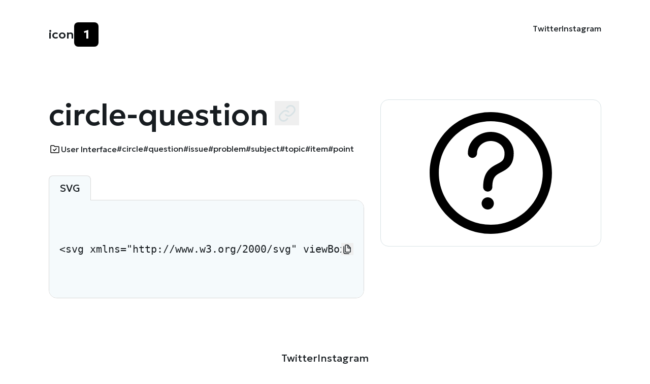

--- FILE ---
content_type: text/html; charset=UTF-8
request_url: https://icone.one/icon/circle-question?s=regular
body_size: 10048
content:
<!DOCTYPE html>
<html lang="en" class="scroll-smooth overflow-x-hidden">
<head>
    <meta charset="utf-8">
    <meta name="viewport" content="width=device-width, initial-scale=1">
    <meta name="csrf-token" content="AltJTblNDbJrTVPi6p06h5eUPFW71w7JTv6hT0mZ">

    <!-- Google tag (gtag.js) -->
<script async src="https://www.googletagmanager.com/gtag/js?id=G-9WKWRVJNFF"></script>
<script>
    window.dataLayer = window.dataLayer || [];
    function gtag(){dataLayer.push(arguments);}
    gtag('js', new Date());

    gtag('config', 'G-9WKWRVJNFF');
</script>

    <title>Circle Question Regular Icon | Icone.one - Open-Source Icon Family with Over 1000 Choices</title>

    

    <link rel="preconnect" href="https://fonts.googleapis.com">
    <link rel="preconnect" href="https://fonts.gstatic.com" crossorigin>
    <link href="https://fonts.googleapis.com/css2?family=Geologica:wght@100..900&family=Open+Sans:ital,wght@0,300..800;1,300..800&family=Roboto+Flex:opsz,wght@8..144,100..1000&display=swap" rel="stylesheet">

    
    <link rel="apple-touch-icon" sizes="180x180" href="https://icone.one/apple-touch-icon.png">
    <link rel="icon" type="image/png" sizes="32x32" href="https://icone.one/favicon-32x32.png">
    <link rel="icon" type="image/png" sizes="16x16" href="https://icone.one/favicon-16x16.png">
    <link rel="manifest" href="https://icone.one/site.webmanifest">
    <link rel="mask-icon" href="https://icone.one/safari-pinned-tab.svg" color="#7b7b7b">
    <meta name="msapplication-TileColor" content="#da532c">
    <meta name="theme-color" content="#ffffff">

    <link rel="stylesheet" href="/css/app.css?id=e44ff36b7dce9c246fb045d05cc3f7d3" data-navigate-track>
    <!-- Livewire Styles --><style >[wire\:loading][wire\:loading], [wire\:loading\.delay][wire\:loading\.delay], [wire\:loading\.inline-block][wire\:loading\.inline-block], [wire\:loading\.inline][wire\:loading\.inline], [wire\:loading\.block][wire\:loading\.block], [wire\:loading\.flex][wire\:loading\.flex], [wire\:loading\.table][wire\:loading\.table], [wire\:loading\.grid][wire\:loading\.grid], [wire\:loading\.inline-flex][wire\:loading\.inline-flex] {display: none;}[wire\:loading\.delay\.none][wire\:loading\.delay\.none], [wire\:loading\.delay\.shortest][wire\:loading\.delay\.shortest], [wire\:loading\.delay\.shorter][wire\:loading\.delay\.shorter], [wire\:loading\.delay\.short][wire\:loading\.delay\.short], [wire\:loading\.delay\.default][wire\:loading\.delay\.default], [wire\:loading\.delay\.long][wire\:loading\.delay\.long], [wire\:loading\.delay\.longer][wire\:loading\.delay\.longer], [wire\:loading\.delay\.longest][wire\:loading\.delay\.longest] {display: none;}[wire\:offline][wire\:offline] {display: none;}[wire\:dirty]:not(textarea):not(input):not(select) {display: none;}:root {--livewire-progress-bar-color: #2299dd;}[x-cloak] {display: none !important;}[wire\:cloak] {display: none !important;}</style>

    <script src="/js/app.js?id=ab83274d95be6d0403e3a51cd933d6c7" defer></script>
</head>
<body class="soft-scrollbar overflow-x-hidden font-sans text-zinc-900 antialiased min-h-screen flex flex-col leading-[1.4rem]">

<div x-data="{ hasMoreInfiniteContent: false }" class="min-h-screen flex flex-col">

    <header class="py-5 pb-20">
        <div class="container py-6">
    <div class="flex justify-between">

        <a href="https://icone.one" wire:navigate>
            <div class="group text-2xl flex items-baseline gap-1.5 font-medium">
    <span>icon</span>
    <strong class="inline-flex w-12 h-12 items-center justify-center bg-black text-white rounded-lg">
        <span>1</span>
    </strong>
</div>
        </a>

        <nav class="text-base hidden md:block">
            <ul class="flex gap-x-20">

                <li>
                    <a class="hover:underline underline-offset-2 decoration-1"
                       href="https://twitter.com/theiconeone"
                       target="_blank">Twitter</a>
                </li>
                <li>
                    <a class="hover:underline underline-offset-2 decoration-1"
                       href="https://www.instagram.com/theiconeone/"
                       target="_blank">Instagram</a>
                </li>

                
            </ul>
        </nav>

    </div>
</div>
    </header>

    <main class="flex-grow">

        
        <div class="fixed z-[60] inset-0 flex items-end justify-center px-4 py-6
            pointer-events-none sm:p-5 sm:pt-4 sm:items-start sm:justify-center"
     x-data="wireui_notifications"
     x-on:wireui:notification.window="addNotification($event.detail)"
     x-on:wireui:confirm-notification.window="addConfirmNotification($event.detail)"
     wire:ignore>
    <div class="max-w-sm w-full space-y-2 pointer-events-auto flex flex-col-reverse">
        <template x-for="notification in notifications" :key="`notification-${notification.id}`">
            <div class="max-w-sm w-full bg-white shadow-lg rounded-lg ring-1 ring-black
                        ring-opacity-5 relative overflow-hidden pointer-events-auto
                        dark:bg-secondary-800 dark:border dark:border-secondary-700"
                 :class="{ 'flex': notification.rightButtons }"
                 :id="`notification.${notification.id}`"
                 x-transition:enter="transform ease-out duration-300 transition"
                 x-transition:enter-start="translate-y-2 opacity-0 sm:translate-y-0 sm:translate-x-2"
                 x-transition:enter-end="translate-y-0 opacity-100 sm:translate-x-0"
                 x-on:mouseenter="pauseNotification(notification)"
                 x-on:mouseleave="resumeNotification(notification)">
                <div class="bg-secondary-300 dark:bg-secondary-600 rounded-full transition-all duration-150 ease-linear absolute top-0 left-0"
                     style="height: 2px; width: 100%;"
                     :id="`timeout.bar.${notification.id}`"
                     x-show="Boolean(notification.timer) && notification.progressbar !== false">
                </div>
                <div :class="{
                        'pl-4': Boolean(notification.dense),
                        'p-4': !Boolean(notification.rightButtons),
                        'w-0 flex-1 flex items-center p-4': Boolean(notification.rightButtons),
                    }">
                    <div :class="{
                        'flex items-start': !Boolean(notification.rightButtons),
                        'w-full flex': Boolean(notification.rightButtons),
                    }">
                        <!-- notification icon|img -->
                        <template x-if="notification.icon || notification.img">
                            <div class="shrink-0" :class="{
                                    'w-6': Boolean(notification.icon),
                                    'pt-0.5': Boolean(notification.img),
                                }">
                                <template x-if="notification.icon">
                                    <div class="notification-icon"></div>
                                </template>

                                <template x-if="notification.img">
                                    <img class="h-10 w-10 rounded-full" :src="notification.img" />
                                </template>
                            </div>
                        </template>

                        <div class="w-0 flex-1 pt-0.5" :class="{
                                'ml-3': Boolean(notification.icon || notification.img)
                            }">
                            <p class="text-sm font-medium text-secondary-900 dark:text-secondary-400"
                               x-show="notification.title"
                               x-html="notification.title">
                            </p>
                            <p class="mt-1 text-sm text-secondary-500"
                               x-show="notification.description"
                               x-html="notification.description">
                            </p>

                            <!-- actions buttons -->
                            <template x-if="!notification.dense && !notification.rightButtons && (notification.accept || notification.reject)">
                                <div class="mt-3 flex gap-x-3">
                                    <button class="rounded-md text-sm font-medium focus:outline-none"
                                            :class="{
                                            'bg-white dark:bg-transparent text-primary-600 hover:text-primary-500': !Boolean($wireui.dataGet(notification, 'accept.style')),
                                            [$wireui.dataGet(notification, 'accept.style')]: Boolean($wireui.dataGet(notification, 'accept.style')),
                                            'px-3 py-2 border shadow-sm': Boolean($wireui.dataGet(notification, 'accept.solid')),
                                        }"
                                            x-on:click="accept(notification)"
                                            x-show="$wireui.dataGet(notification, 'accept.label')"
                                            x-text="$wireui.dataGet(notification, 'accept.label', '')">
                                    </button>

                                    <button class="rounded-md text-sm font-medium focus:outline-none"
                                            :class="{
                                            'bg-white dark:bg-transparent text-secondary-700 dark:text-secondary-600 hover:text-secondary-500': !Boolean($wireui.dataGet(notification, 'reject.style')),
                                            [$wireui.dataGet(notification, 'reject.style')]: Boolean($wireui.dataGet(notification, 'reject.style')),
                                            'px-3 py-2 border border-secondary-300 shadow-sm': Boolean($wireui.dataGet(notification, 'accept.solid')),
                                        }"
                                            x-on:click="reject(notification)"
                                            x-show="$wireui.dataGet(notification, 'reject.label')"
                                            x-text="$wireui.dataGet(notification, 'reject.label', '')">
                                    </button>
                                </div>
                            </template>
                        </div>

                        <div class="ml-4 shrink-0 flex">
                            <!-- accept button -->
                            <button class="mr-4 shrink-0 rounded-md text-sm font-medium focus:outline-none"
                                    :class="{
                                    'text-primary-600 hover:text-primary-500': !Boolean($wireui.dataGet(notification, 'accept.style')),
                                    [$wireui.dataGet(notification, 'accept.style')]: Boolean($wireui.dataGet(notification, 'accept.style'))
                                }"
                                    x-on:click="accept(notification)"
                                    x-show="notification.dense && notification.accept"
                                    x-text="$wireui.dataGet(notification, 'accept.label', '')">
                            </button>

                            <!-- close button -->
                            <button class="rounded-md inline-flex text-secondary-400 hover:text-secondary-500 focus:outline-none"
                                    x-show="notification.closeButton"
                                    x-on:click="closeNotification(notification)">
                                <span class="sr-only">Close</span>
                                <svg class="h-5 w-5" xmlns="http://www.w3.org/2000/svg" fill="none" viewBox="0 0 24 24" stroke="currentColor">
    <path stroke-linecap="round" stroke-linejoin="round" stroke-width="2" d="M6 18L18 6M6 6l12 12" />
</svg>
                            </button>
                        </div>
                    </div>
                </div>

                <!-- right actions buttons -->
                <template x-if="notification.rightButtons">
                    <div class="flex flex-col border-l border-secondary-200 dark:border-secondary-700">
                        <template x-if="notification.accept">
                            <div class="h-0 flex-1 flex" :class="{
                                'border-b border-secondary-200 dark:border-secondary-700': notification.reject
                            }">
                                <button class="w-full rounded-none rounded-tr-lg px-4 py-3 flex items-center
                                               justify-center text-sm font-medium focus:outline-none"
                                        :class="{
                                        'text-primary-600 hover:text-primary-500 hover:bg-secondary-50 dark:hover:bg-secondary-700': !Boolean(notification.accept.style),
                                        [notification.accept.style]: Boolean(notification.accept.style),
                                        'rounded-br-lg': !Boolean(notification.reject),
                                    }"
                                        x-on:click="accept(notification)"
                                        x-text="notification.accept.label">
                                </button>
                            </div>
                        </template>

                        <template x-if="notification.reject">
                            <div class="h-0 flex-1 flex">
                                <button class="w-full rounded-none rounded-br-lg px-4 py-3 flex items-center
                                                justify-center text-sm font-medium focus:outline-none"
                                        :class="{
                                        'text-secondary-700 hover:text-secondary-500 dark:text-secondary-600 hover:bg-secondary-50 dark:hover:bg-secondary-700': !Boolean(notification.reject.style),
                                        [notification.reject.style]: Boolean(notification.reject.style),
                                        'rounded-tr-lg': !Boolean(notification.accept),
                                    }"
                                        x-on:click="reject(notification)"
                                        x-text="notification.reject.label">
                                </button>
                            </div>
                        </template>
                    </div>
                </template>
            </div>
        </template>
    </div>
</div>

        <div class="container">
        <div wire:snapshot="{&quot;data&quot;:{&quot;icon&quot;:[null,{&quot;class&quot;:&quot;App\\Models\\Icon&quot;,&quot;key&quot;:1154,&quot;s&quot;:&quot;mdl&quot;}]},&quot;memo&quot;:{&quot;id&quot;:&quot;gP5KsDEaYPyJ2i5oW6Gx&quot;,&quot;name&quot;:&quot;icon-main-content&quot;,&quot;path&quot;:&quot;icon\/circle-question&quot;,&quot;method&quot;:&quot;GET&quot;,&quot;children&quot;:{&quot;lw-639075518-1&quot;:[&quot;div&quot;,&quot;mABgREzerJCBDxSHomfL&quot;],&quot;lw-639075518-3&quot;:[&quot;div&quot;,&quot;hFk5T8LG8D1ljjMEl9G8&quot;]},&quot;scripts&quot;:[],&quot;assets&quot;:[],&quot;errors&quot;:[],&quot;locale&quot;:&quot;en&quot;},&quot;checksum&quot;:&quot;e3b91837caf1feb75cdf6dfee19a628a7b2b7a62cde6fd3cd124bf9a24af6826&quot;}" wire:effects="[]" wire:id="gP5KsDEaYPyJ2i5oW6Gx">
    <div class="-mx-4 flex flex-col md:flex-row-reverse">

        
        <div class="px-4 w-full md:w-5/12 pb-10 md:pb-0">

            <div class="flex aspect-square items-center justify-center border border-zinc-200 rounded-2xl">

                <div class="w-2/3 [&_svg]:w-full [&_svg]:h-auto">

                    <svg xmlns="http://www.w3.org/2000/svg" viewBox="0 0 24 24">
  <path d="M12 6.75C13.3003 6.75 14.25 7.70943 14.25 8.76923C14.25 9.45464 14.0761 9.76861 13.9001 9.96072C13.698 10.1813 13.4329 10.3207 13.0102 10.543L12.9 10.601C12.4543 10.8361 11.8789 11.1563 11.4411 11.7562C10.9937 12.3691 10.75 13.184 10.75 14.3077C10.75 14.7219 11.0858 15.0577 11.5 15.0577C11.9142 15.0577 12.25 14.7219 12.25 14.3077C12.25 13.4027 12.4438 12.9267 12.6527 12.6405C12.8711 12.3413 13.1707 12.1542 13.6 11.9277C13.6408 11.9061 13.6837 11.8838 13.7285 11.8606C14.1082 11.6637 14.6151 11.4008 15.0061 10.974C15.4864 10.4498 15.75 9.747 15.75 8.76923C15.75 6.77022 14.0134 5.25 12 5.25C9.98659 5.25 8.25 6.77022 8.25 8.76923C8.25 9.18344 8.58579 9.51923 9 9.51923C9.41421 9.51923 9.75 9.18344 9.75 8.76923C9.75 7.70943 10.6997 6.75 12 6.75Z" fill="black"/>
  <path d="M11.5 16C12.0523 16 12.5 16.4477 12.5 17C12.5 17.5523 12.0523 18 11.5 18C10.9477 18 10.5 17.5523 10.5 17C10.5 16.4477 10.9477 16 11.5 16Z" fill="black"/>
  <path fill-rule="evenodd" clip-rule="evenodd" d="M12 22C6.47715 22 2 17.5228 2 12C2 6.47715 6.47715 2 12 2C17.5228 2 22 6.47715 22 12C22 17.5228 17.5228 22 12 22ZM12 20.5C7.30558 20.5 3.5 16.6944 3.5 12C3.5 7.30558 7.30558 3.5 12 3.5C16.6944 3.5 20.5 7.30558 20.5 12C20.5 16.6944 16.6944 20.5 12 20.5Z" fill="black"/>
</svg>

                </div>

            </div>

        </div>

        
        <div class="px-4 w-full md:w-7/12">

            
            <div class="inline text-[0px]">

                <h1 class="inline text-6xl md:text-[60px] font-medium pr-3">circle-question</h1>

                <!--[if BLOCK]><![endif]-->                    <div class="inline-flex" x-data="{ url: 'https://icone.one/icon/circle-question?s=regular', copied: false }">
    <button aria-label="Copy URL to clipboard"
            class="hover:text-gray-400 [&_svg]:w-12"
            x-bind:class="{

            'text-zinc-200': !copied,
            'text-gray-400': copied

            }"
            x-on:click="navigator.clipboard.writeText(url).then(() => { copied = true; })">

        <template x-if="!copied">
            <svg viewBox="0 0 24 24" fill="none" xmlns="http://www.w3.org/2000/svg">
    <g stroke="currentColor">
        <path d="M10.7782 13.6066V13.6066C12.3403 15.1687 14.8729 15.1687 16.435 13.6066L18.5563 11.4853C20.1184 9.92318 20.1184 7.39052 18.5563 5.82843V5.82843C16.9942 4.26633 14.4616 4.26633 12.8995 5.82843L11.8388 6.88909" stroke-width="1.5" stroke-linecap="round" stroke-linejoin="round"/>
        <path d="M13.6066 10.7781V10.7781C12.0445 9.21604 9.51187 9.21604 7.94977 10.7781L5.82845 12.8995C4.26635 14.4616 4.26635 16.9942 5.82845 18.5563V18.5563C7.39055 20.1184 9.92321 20.1184 11.4853 18.5563L12.546 17.4956" stroke-width="1.5" stroke-linecap="round" stroke-linejoin="round"/>
    </g>
</svg>
        </template>

        <template x-if="copied">
            <svg viewBox="0 0 24 24" fill="none" xmlns="http://www.w3.org/2000/svg">
    <g stroke="currentColor">
        <path d="M10.7782 13.6066V13.6066C12.3403 15.1687 14.8729 15.1687 16.435 13.6066L18.5563 11.4853C20.1184 9.92318 20.1184 7.39052 18.5563 5.82843V5.82843C16.9942 4.26633 14.4616 4.26633 12.8995 5.82843L11.8388 6.88909" stroke-width="1.5" stroke-linecap="round" stroke-linejoin="round"/>
        <path d="M13.6066 10.7781V10.7781C12.0445 9.21604 9.51187 9.21604 7.94977 10.7781L5.82845 12.8995C4.26635 14.4616 4.26635 16.9942 5.82845 18.5563V18.5563C7.39055 20.1184 9.92321 20.1184 11.4853 18.5563L12.546 17.4956" stroke-width="1.5" stroke-linecap="round" stroke-linejoin="round"/>
        <path d="M16 18L18 20L22 16" stroke-width="1.5" stroke-linecap="round" stroke-linejoin="round"/>
    </g>
</svg>
        </template>

    </button>
</div>
                <!--[if ENDBLOCK]><![endif]-->
            </div>

            
            <div class="mt-6 flex flex-wrap gap-6">

                <div class="flex flex-wrap gap-2 items-center">

                    <svg width="24" height="24" viewBox="0 0 24 24" fill="none" xmlns="http://www.w3.org/2000/svg">
    <path
        d="M5 5C4.44772 5 4 5.44772 4 6L4 18C4 18.5523 4.44771 19 5 19L19 19C19.5523 19 20 18.5523 20 18L20 8C20 7.44772 19.5523 7 19 7L12.4142 7C12.149 7 11.8946 6.89464 11.7071 6.70711L10.2929 5.29289C10.1054 5.10536 9.851 5 9.58579 5L5 5Z"
        stroke="black" stroke-width="1.5" stroke-linecap="round" stroke-linejoin="round"/>
    <path d="M9 13L11 15L15 11"
          stroke="black" stroke-width="1.5" stroke-linecap="round" stroke-linejoin="round"/>
</svg>

                    <!--[if BLOCK]><![endif]-->                        <!--[if BLOCK]><![endif]-->                            <p>
                                <a href="https://icone.one/category/user-interface"
                                   class="hover:underline underline-offset-2 decoration-1">
                                    User Interface
                                </a>
                            </p>
                        <!--[if ENDBLOCK]><![endif]-->
                    <!--[if ENDBLOCK]><![endif]-->
                </div>

                <!--[if BLOCK]><![endif]-->                    <div class="flex flex-wrap gap-4">
                        <!--[if BLOCK]><![endif]-->                            <p>#circle</p>
                                                    <p>#question</p>
                                                    <p>#issue</p>
                                                    <p>#problem</p>
                                                    <p>#subject</p>
                                                    <p>#topic</p>
                                                    <p>#item</p>
                                                    <p>#point</p>
                        <!--[if ENDBLOCK]><![endif]-->
                    </div>
                <!--[if ENDBLOCK]><![endif]-->

            </div>

            <div class="hidden lg:block">

                
                
                
                <div wire:snapshot="{&quot;data&quot;:{&quot;icon&quot;:[null,{&quot;class&quot;:&quot;App\\Models\\Icon&quot;,&quot;key&quot;:1154,&quot;s&quot;:&quot;mdl&quot;}],&quot;activeTabIndex&quot;:0,&quot;tabs&quot;:[[&quot;SVG&quot;],{&quot;s&quot;:&quot;arr&quot;}]},&quot;memo&quot;:{&quot;id&quot;:&quot;mABgREzerJCBDxSHomfL&quot;,&quot;name&quot;:&quot;icon-integration&quot;,&quot;path&quot;:&quot;icon\/circle-question&quot;,&quot;method&quot;:&quot;GET&quot;,&quot;children&quot;:{&quot;lw-2302397264-0&quot;:[&quot;div&quot;,&quot;eZVsZFpvnokJyaD8jlzU&quot;]},&quot;scripts&quot;:[],&quot;assets&quot;:[],&quot;errors&quot;:[],&quot;locale&quot;:&quot;en&quot;},&quot;checksum&quot;:&quot;ca1e9da69d1d36f5b7f84e123ba667d4295785ccea9ba88671220a74ceca76c1&quot;}" wire:effects="[]" wire:id="mABgREzerJCBDxSHomfL">

    <div x-data="{ activeTabIndex: 0, tabs: ['SVG'] }"
         class="mt-10">

        <ul role="tablist" class="hidden sm:flex flex-nowrap gap-3 sm:gap-6 lg:gap-9 text-xl">
            <!--[if BLOCK]><![endif]-->                <li role="presentation">
                    <button role="tab"
                            id="tab0"
                            aria-selected="true"
                            aria-controls="tab0content"
                            class="rounded-t-lg px-5 py-2.5 bg-slate-50 border border-b-0 border-zinc-300"
                            x-on:click="$wire.set('activeTabIndex', parseInt('0'))">SVG</button>
                </li>
            <!--[if ENDBLOCK]><![endif]-->
        </ul>

        <div class="mb-4 sm:hidden">
            <div class="relative"
    x-data="wireui_select({
            })"
    x-props="{
        asyncData:    JSON.parse(atob('eyJhcGkiOm51bGwsIm1ldGhvZCI6IkdFVCIsInBhcmFtcyI6W10sImFsd2F5c0ZldGNoIjpmYWxzZX0=')),
        optionValue:  null,
        optionLabel:  null,
        optionDescription: null,
        hasSlot:     false,
        multiselect: false,
        searchable:  true,
        clearable:   true,
        readonly:    false,
        placeholder: null,
        template:    null,
    }">
    <div hidden x-ref="json">JSON.parse(atob('W10='))</div>
    <div hidden x-ref="slot"></div>

    <!--[if BLOCK]><![endif]--><!--[if ENDBLOCK]><![endif]-->

    <div class="relative">
        <!--[if BLOCK]><![endif]--><!--[if ENDBLOCK]><![endif]-->

        <div class="">
    <!--[if BLOCK]><![endif]--><!--[if ENDBLOCK]><![endif]-->

    <div class="relative rounded-md  shadow-sm ">
        <!--[if BLOCK]><![endif]-->            <div :class="{
                    'pointer-events-none': config.readonly,
                    'cursor-pointer': !config.readonly,
                }">
                    <template x-if="!config.multiselect">
                        <div class="absolute left-0 inset-y-0 w-[calc(100%-3.5rem)] flex items-center pl-3.5"
                            x-on:click="toggle">
                            <!--[if BLOCK]><![endif]--><!--[if ENDBLOCK]><![endif]-->

                            <span
                                class="truncate text-secondary-700 dark:text-secondary-400 text-sm"
                                x-show="!isEmpty()"
                                x-html="getSelectedDisplayText()">
                            </span>
                        </div>
                    </template>

                    <template x-if="config.multiselect">
                        <div class="absolute left-0 inset-y-0 pl-3 pr-14 w-full flex items-center overflow-hidden" x-on:click="toggle">
                            <div class="flex items-center gap-2 overflow-x-auto hide-scrollbar">
                                <!--[if BLOCK]><![endif]--><!--[if ENDBLOCK]><![endif]-->

                                <!--[if BLOCK]><![endif]-->                                    <span
                                        class="inline-flex text-secondary-700 dark:text-secondary-400 text-sm"
                                        x-show="selectedOptions.length"
                                        x-text="selectedOptions.length">
                                    </span>
                                <!--[if ENDBLOCK]><![endif]-->

                                <div wire:ignore class="flex flex-nowrap items-center gap-1">
                                    <template x-for="(option, index) in selectedOptions" :key="`selected.${index}`">
                                        <span class="
                                                inline-flex items-center py-0.5 pl-2 pr-0.5 rounded-full text-xs font-medium
                                                border border-secondary-200 shadow-sm bg-secondary-100 text-secondary-700
                                                dark:bg-secondary-700 dark:text-secondary-400 dark:border-none
                                            ">
                                            <span style="max-width: 5rem" class="truncate" x-text="option.label"></span>

                                            <button
                                                class="shrink-0 h-4 w-4 flex items-center text-secondary-400 justify-center hover:text-secondary-500"
                                                x-on:click.stop="unSelect(option)"
                                                tabindex="-1"
                                                type="button">
                                                <svg class="h-3 w-3" xmlns="http://www.w3.org/2000/svg" fill="none" viewBox="0 0 24 24" stroke="currentColor">
    <path stroke-linecap="round" stroke-linejoin="round" stroke-width="2" d="M6 18L18 6M6 6l12 12" />
</svg>
                                            </button>
                                        </span>
                                    </template>
                                </div>
                            </div>
                        </div>
                    </template>
                </div>
        <!--[if ENDBLOCK]><![endif]-->

        <input type="text" autocomplete="disabled" class="placeholder-secondary-400 dark:bg-secondary-800 dark:text-secondary-400 dark:placeholder-secondary-500 border border-secondary-300 focus:ring-primary-500 focus:border-primary-500 dark:border-secondary-600 form-input block w-full sm:text-sm rounded-md transition ease-in-out duration-100 focus:outline-none shadow-sm cursor-pointer overflow-hidden !text-transparent !dark:text-transparent selection:bg-transparent" x-ref="input" x-on:click="toggle" x-on:focus="open" x-on:blur.debounce.750ms="closeIfNotFocused" x-on:keydown.enter.stop.prevent="toggle" x-on:keydown.space.stop.prevent="toggle" x-on:keydown.arrow-down.prevent="$event.shiftKey || getNextFocusable().focus()" x-on:keydown.arrow-up.prevent="getPrevFocusable().focus()" x-bind:placeholder="getPlaceholder" x-bind:value="getSelectedValue" inputmode="none" />

        <!--[if BLOCK]><![endif]-->            <div class="absolute inset-y-0 right-0 flex items-center pr-2 gap-x-2">
                    <!--[if BLOCK]><![endif]-->                        <button
                            x-show="!isEmpty()"
                            x-on:click="clear"
                            tabindex="-1"
                            type="button"
                            x-cloak>
                            <svg class="w-4 h-4 text-secondary-400 hover:text-negative-400" xmlns="http://www.w3.org/2000/svg" fill="none" viewBox="0 0 24 24" stroke="currentColor">
    <path stroke-linecap="round" stroke-linejoin="round" stroke-width="2" d="M6 18L18 6M6 6l12 12" />
</svg>
                        </button>
                    <!--[if ENDBLOCK]><![endif]-->

                    <button tabindex="-1" x-on:click="toggle" type="button">
                        <svg class="w-5 h-5
                            text-secondary-400" xmlns="http://www.w3.org/2000/svg" fill="none" viewBox="0 0 24 24" stroke="currentColor">
    <path stroke-linecap="round" stroke-linejoin="round" stroke-width="2" d="M8 9l4-4 4 4m0 6l-4 4-4-4" />
</svg>
                    </button>
                </div>
        <!--[if ENDBLOCK]><![endif]-->
    </div>

    <!--[if BLOCK]><![endif]--><!--[if ENDBLOCK]><![endif]-->

    <!--[if BLOCK]><![endif]--><!--[if ENDBLOCK]><![endif]-->
</div>

        <!--[if BLOCK]><![endif]--><!--[if ENDBLOCK]><![endif]-->
    </div>

    <div class="fixed inset-0 z-20 flex items-end sm:z-10 sm:absolute sm:inset-auto transition-all ease-linear duration-150 sm:w-full"
    style="display: none"
    x-cloak
    x-show="popover"
    x-ref="popover"
    x-on:click.outside="close"
    x-on:keydown.escape.window="handleEscape">
    <div class="fixed inset-0 transition-opacity bg-secondary-400 bg-opacity-60 sm:hidden dark:bg-secondary-700 dark:bg-opacity-60"
        x-show="popover"
        x-transition:enter="ease-out duration-300"
        x-transition:enter-start="opacity-0"
        x-transition:enter-end="opacity-100"
        x-transition:leave="ease-in duration-200"
        x-transition:leave-start="opacity-100"
        x-transition:leave-end="opacity-0"
        x-on:click="close"
        aria-hidden="true">
    </div>

    <div
        class="w-full rounded-t-md sm:rounded-xl border border-secondary-200 bg-white shadow-lg dark:bg-secondary-800 dark:border-secondary-600 transition-all relative overflow-hidden"
        x-show="popover"
        tabindex="-1"
        x-transition:enter="ease-out duration-300"
        x-transition:enter-start="opacity-0 translate-y-4 sm:translate-y-0 sm:scale-95"
        x-transition:enter-end="opacity-100 translate-y-0 sm:scale-100"
        x-transition:leave="ease-in duration-200"
        x-transition:leave-start="opacity-100 translate-y-0 sm:scale-100"
        x-transition:leave-end="opacity-0 translate-y-4 sm:translate-y-0 sm:scale-95">
        <template x-if="asyncData.api || (config.searchable && options.length >= 11)">
            <div class="px-2 my-2" wire:key="search.options.">
                <div class="">
    <!--[if BLOCK]><![endif]--><!--[if ENDBLOCK]><![endif]-->

    <div class="relative rounded-md ">
        <!--[if BLOCK]><![endif]--><!--[if ENDBLOCK]><![endif]-->

        <input type="text" autocomplete="off" class="placeholder-secondary-400 dark:bg-secondary-800 dark:text-secondary-400 dark:placeholder-secondary-500 border border-secondary-300 focus:ring-primary-500 focus:border-primary-500 dark:border-secondary-600 form-input block w-full sm:text-sm rounded-md transition ease-in-out duration-100 focus:outline-none pr-8 bg-slate-100" x-ref="search" x-model.debounce.750ms="search" x-on:keydown.arrow-down.prevent="$event.shiftKey || getNextFocusable().focus()" x-on:keydown.arrow-up.prevent="getPrevFocusable().focus()" placeholder="Search here" />

        <!--[if BLOCK]><![endif]-->            <div class="absolute inset-y-0 right-0 pr-2.5 flex items-center pointer-events-none
                text-secondary-400">
                <!--[if BLOCK]><![endif]-->                    <svg class="w-5 h-5" xmlns="http://www.w3.org/2000/svg" fill="none" viewBox="0 0 24 24" stroke="currentColor">
    <path stroke-linecap="round" stroke-linejoin="round" stroke-width="2" d="M21 21l-6-6m2-5a7 7 0 11-14 0 7 7 0 0114 0z" />
</svg>
                <!--[if ENDBLOCK]><![endif]-->
            </div>
        <!--[if ENDBLOCK]><![endif]-->
    </div>

    <!--[if BLOCK]><![endif]--><!--[if ENDBLOCK]><![endif]-->

    <!--[if BLOCK]><![endif]--><!--[if ENDBLOCK]><![endif]-->
</div>
            </div>
        </template>

        <div class="max-h-64 sm:max-h-60 overflow-y-auto overscroll-contain soft-scrollbar select-none"
            tabindex="-1"
            x-ref="optionsContainer"
            name="wireui.select.options."
            x-on:keydown.tab.prevent="$event.shiftKey || getNextFocusable().focus()"
            x-on:keydown.arrow-down.prevent="$event.shiftKey || getNextFocusable().focus()"
            x-on:keydown.shift.tab.prevent="getPrevFocusable().focus()"
            x-on:keydown.arrow-up.prevent="getPrevFocusable().focus()">
            <div class="w-full h-0.5 rounded-full relative overflow-hidden"
                :class="{
                    'bg-gray-200 dark:bg-gray-700': asyncData.fetching
                }">
                <div class="bg-primary-500 h-0.5 rounded-full absolute animate-linear-progress"
                    style="width: 30%"
                    x-show="asyncData.fetching">
                </div>
            </div>

            <!--[if BLOCK]><![endif]--><!--[if ENDBLOCK]><![endif]-->

            <ul x-ref="listing" wire:ignore>
                <template x-for="(option, index) in displayOptions" :key="`${index}.${option.value}`">
                    <li tabindex="-1" :index="index">
                        <div class="px-2 py-0.5">
                            <div class="h-8 w-full animate-pulse bg-slate-200 dark:bg-slate-600 rounded"></div>
                        </div>
                    </li>
                </template>
            </ul>

            <!--[if BLOCK]><![endif]-->                <div class="py-12 px-3 sm:py-2 sm:px-3 text-center sm:text-left text-secondary-500 cursor-pointer"
                    x-show="displayOptions.length === 0"
                    x-on:click="close">
                    Empty Options
                </div>
            <!--[if ENDBLOCK]><![endif]-->

            <!--[if BLOCK]><![endif]--><!--[if ENDBLOCK]><![endif]-->
        </div>
    </div>
</div>
</div>
        </div>

        <div class="-mt-px border border-zinc-300 rounded-b-2xl rounded-tl-2xl rounded-tr-2xl overflow-hidden"
             x-bind:class="{

                         'sm:rounded-tl-2xl': activeTabIndex !== 0,
                         'sm:rounded-tl-none': activeTabIndex === 0

                         }">

            <div class="relative max-w-full">

                
                <!--[if BLOCK]><![endif]-->                <div class="p-5 flex items-center gap-5 bg-slate-50 h-48"
                     role="tabpanel"
                     id="tab0content"
                     aria-labelledby="tab0"
                     tabindex="0">

                    <div class="text-xl font-mono overflow-hidden">

                        <div>
                            <code class="truncate">&lt;svg xmlns=&quot;http://www.w3.org/2000/svg&quot; viewBox=&quot;0 0 24 24&quot;&gt;
  &lt;path d=&quot;M12 6.75C13.3003 6.75 14.25 7.70943 14.25 8.76923C14.25 9.45464 14.0761 9.76861 13.9001 9.96072C13.698 10.1813 13.4329 10.3207 13.0102 10.543L12.9 10.601C12.4543 10.8361 11.8789 11.1563 11.4411 11.7562C10.9937 12.3691 10.75 13.184 10.75 14.3077C10.75 14.7219 11.0858 15.0577 11.5 15.0577C11.9142 15.0577 12.25 14.7219 12.25 14.3077C12.25 13.4027 12.4438 12.9267 12.6527 12.6405C12.8711 12.3413 13.1707 12.1542 13.6 11.9277C13.6408 11.9061 13.6837 11.8838 13.7285 11.8606C14.1082 11.6637 14.6151 11.4008 15.0061 10.974C15.4864 10.4498 15.75 9.747 15.75 8.76923C15.75 6.77022 14.0134 5.25 12 5.25C9.98659 5.25 8.25 6.77022 8.25 8.76923C8.25 9.18344 8.58579 9.51923 9 9.51923C9.41421 9.51923 9.75 9.18344 9.75 8.76923C9.75 7.70943 10.6997 6.75 12 6.75Z&quot; fill=&quot;black&quot;/&gt;
  &lt;path d=&quot;M11.5 16C12.0523 16 12.5 16.4477 12.5 17C12.5 17.5523 12.0523 18 11.5 18C10.9477 18 10.5 17.5523 10.5 17C10.5 16.4477 10.9477 16 11.5 16Z&quot; fill=&quot;black&quot;/&gt;
  &lt;path fill-rule=&quot;evenodd&quot; clip-rule=&quot;evenodd&quot; d=&quot;M12 22C6.47715 22 2 17.5228 2 12C2 6.47715 6.47715 2 12 2C17.5228 2 22 6.47715 22 12C22 17.5228 17.5228 22 12 22ZM12 20.5C7.30558 20.5 3.5 16.6944 3.5 12C3.5 7.30558 7.30558 3.5 12 3.5C16.6944 3.5 20.5 7.30558 20.5 12C20.5 16.6944 16.6944 20.5 12 20.5Z&quot; fill=&quot;black&quot;/&gt;
&lt;/svg&gt;</code>
                        </div>

                    </div>

                    <div class="flex shrink-0 [&_svg]:w-6">

                        <div wire:snapshot="{&quot;data&quot;:{&quot;icon&quot;:[null,{&quot;class&quot;:&quot;App\\Models\\Icon&quot;,&quot;key&quot;:1154,&quot;s&quot;:&quot;mdl&quot;}],&quot;icon_id&quot;:null,&quot;content&quot;:&quot;&lt;svg xmlns=\&quot;http:\/\/www.w3.org\/2000\/svg\&quot; viewBox=\&quot;0 0 24 24\&quot;&gt;\n  &lt;path d=\&quot;M12 6.75C13.3003 6.75 14.25 7.70943 14.25 8.76923C14.25 9.45464 14.0761 9.76861 13.9001 9.96072C13.698 10.1813 13.4329 10.3207 13.0102 10.543L12.9 10.601C12.4543 10.8361 11.8789 11.1563 11.4411 11.7562C10.9937 12.3691 10.75 13.184 10.75 14.3077C10.75 14.7219 11.0858 15.0577 11.5 15.0577C11.9142 15.0577 12.25 14.7219 12.25 14.3077C12.25 13.4027 12.4438 12.9267 12.6527 12.6405C12.8711 12.3413 13.1707 12.1542 13.6 11.9277C13.6408 11.9061 13.6837 11.8838 13.7285 11.8606C14.1082 11.6637 14.6151 11.4008 15.0061 10.974C15.4864 10.4498 15.75 9.747 15.75 8.76923C15.75 6.77022 14.0134 5.25 12 5.25C9.98659 5.25 8.25 6.77022 8.25 8.76923C8.25 9.18344 8.58579 9.51923 9 9.51923C9.41421 9.51923 9.75 9.18344 9.75 8.76923C9.75 7.70943 10.6997 6.75 12 6.75Z\&quot; fill=\&quot;black\&quot;\/&gt;\n  &lt;path d=\&quot;M11.5 16C12.0523 16 12.5 16.4477 12.5 17C12.5 17.5523 12.0523 18 11.5 18C10.9477 18 10.5 17.5523 10.5 17C10.5 16.4477 10.9477 16 11.5 16Z\&quot; fill=\&quot;black\&quot;\/&gt;\n  &lt;path fill-rule=\&quot;evenodd\&quot; clip-rule=\&quot;evenodd\&quot; d=\&quot;M12 22C6.47715 22 2 17.5228 2 12C2 6.47715 6.47715 2 12 2C17.5228 2 22 6.47715 22 12C22 17.5228 17.5228 22 12 22ZM12 20.5C7.30558 20.5 3.5 16.6944 3.5 12C3.5 7.30558 7.30558 3.5 12 3.5C16.6944 3.5 20.5 7.30558 20.5 12C20.5 16.6944 16.6944 20.5 12 20.5Z\&quot; fill=\&quot;black\&quot;\/&gt;\n&lt;\/svg&gt;&quot;},&quot;memo&quot;:{&quot;id&quot;:&quot;eZVsZFpvnokJyaD8jlzU&quot;,&quot;name&quot;:&quot;icon-to-clipboard&quot;,&quot;path&quot;:&quot;icon\/circle-question&quot;,&quot;method&quot;:&quot;GET&quot;,&quot;children&quot;:[],&quot;scripts&quot;:[],&quot;assets&quot;:[],&quot;errors&quot;:[],&quot;locale&quot;:&quot;en&quot;},&quot;checksum&quot;:&quot;26a97233b77afe3878324b9dfe34d49f0a0eee13b47be16cdd299c159f2b51ff&quot;}" wire:effects="{&quot;listeners&quot;:[&quot;copy-to-clipboard&quot;]}" wire:id="eZVsZFpvnokJyaD8jlzU" class="inline-flex" x-data="{ content: '&lt;svg xmlns=&quot;http://www.w3.org/2000/svg&quot; viewBox=&quot;0 0 24 24&quot;&gt;  &lt;path d=&quot;M12 6.75C13.3003 6.75 14.25 7.70943 14.25 8.76923C14.25 9.45464 14.0761 9.76861 13.9001 9.96072C13.698 10.1813 13.4329 10.3207 13.0102 10.543L12.9 10.601C12.4543 10.8361 11.8789 11.1563 11.4411 11.7562C10.9937 12.3691 10.75 13.184 10.75 14.3077C10.75 14.7219 11.0858 15.0577 11.5 15.0577C11.9142 15.0577 12.25 14.7219 12.25 14.3077C12.25 13.4027 12.4438 12.9267 12.6527 12.6405C12.8711 12.3413 13.1707 12.1542 13.6 11.9277C13.6408 11.9061 13.6837 11.8838 13.7285 11.8606C14.1082 11.6637 14.6151 11.4008 15.0061 10.974C15.4864 10.4498 15.75 9.747 15.75 8.76923C15.75 6.77022 14.0134 5.25 12 5.25C9.98659 5.25 8.25 6.77022 8.25 8.76923C8.25 9.18344 8.58579 9.51923 9 9.51923C9.41421 9.51923 9.75 9.18344 9.75 8.76923C9.75 7.70943 10.6997 6.75 12 6.75Z&quot; fill=&quot;black&quot;/&gt;  &lt;path d=&quot;M11.5 16C12.0523 16 12.5 16.4477 12.5 17C12.5 17.5523 12.0523 18 11.5 18C10.9477 18 10.5 17.5523 10.5 17C10.5 16.4477 10.9477 16 11.5 16Z&quot; fill=&quot;black&quot;/&gt;  &lt;path fill-rule=&quot;evenodd&quot; clip-rule=&quot;evenodd&quot; d=&quot;M12 22C6.47715 22 2 17.5228 2 12C2 6.47715 6.47715 2 12 2C17.5228 2 22 6.47715 22 12C22 17.5228 17.5228 22 12 22ZM12 20.5C7.30558 20.5 3.5 16.6944 3.5 12C3.5 7.30558 7.30558 3.5 12 3.5C16.6944 3.5 20.5 7.30558 20.5 12C20.5 16.6944 16.6944 20.5 12 20.5Z&quot; fill=&quot;black&quot;/&gt;&lt;/svg&gt;', copied: false }">
    <button tabindex="0" aria-label="Copy to clipboard"
            class="hover:text-black [&_svg]:w-12"
            wire:click="$dispatchSelf('copy-to-clipboard')"
            x-on:click="navigator.clipboard.writeText(content).then(() => { copied = true; })">

        <template x-if="!copied">
            <svg viewBox="0 0 24 24" fill="none" xmlns="http://www.w3.org/2000/svg">
    <g stroke="currentColor">
        <path d="M13.2976 4.32733C13.108 4.11885 12.8394 4 12.5576 4H9C8.44772 4 8 4.44772 8 5V17C8 17.5523 8.44772 18 9 18H17C17.5523 18 18 17.5523 18 17V9.88661C18 9.63784 17.9073 9.39801 17.7399 9.21393L13.2976 4.32733Z" stroke-width="1.5" stroke-linecap="round" stroke-linejoin="round"/>
        <path d="M5 7V18C5 19.6569 6.34315 21 8 21H15" stroke-width="1.5" stroke-linecap="round" stroke-linejoin="round"/>
        <path d="M13 5V9C13 9.55228 13.4477 10 14 10H18" stroke-width="1.5" stroke-linecap="round"/>
    </g>
</svg>
        </template>

        <template x-if="copied">
            <svg width="24" height="24" viewBox="0 0 24 24" fill="none" xmlns="http://www.w3.org/2000/svg">
    <g stroke="currentColor">
        <path d="M13.2976 4.32733C13.108 4.11885 12.8394 4 12.5576 4H9C8.44772 4 8 4.44772 8 5V17C8 17.5523 8.44772 18 9 18H17C17.5523 18 18 17.5523 18 17V9.88661C18 9.63784 17.9073 9.39801 17.7399 9.21393L13.2976 4.32733Z" stroke-width="1.5" stroke-linecap="round" stroke-linejoin="round"/>
        <path d="M5 7V18C5 19.6569 6.34315 21 8 21H15" stroke-width="1.5" stroke-linecap="round" stroke-linejoin="round"/>
        <path d="M13 5V9C13 9.55228 13.4477 10 14 10H18" stroke-width="1.5" stroke-linecap="round"/>
        <path d="M11 13.5L12.3333 15L15 12" stroke-width="1.5" stroke-linecap="round" stroke-linejoin="round"/>
    </g>
</svg>
        </template>

    </button>
</div>

                    </div>

                </div>
                <!--[if ENDBLOCK]><![endif]-->

            </div>

        </div>

    </div>

</div>

            </div>

        </div>
    </div>

    <div class="lg:hidden">

        
        
        
        <div wire:snapshot="{&quot;data&quot;:{&quot;icon&quot;:[null,{&quot;class&quot;:&quot;App\\Models\\Icon&quot;,&quot;key&quot;:1154,&quot;s&quot;:&quot;mdl&quot;}],&quot;activeTabIndex&quot;:0,&quot;tabs&quot;:[[&quot;SVG&quot;],{&quot;s&quot;:&quot;arr&quot;}]},&quot;memo&quot;:{&quot;id&quot;:&quot;hFk5T8LG8D1ljjMEl9G8&quot;,&quot;name&quot;:&quot;icon-integration&quot;,&quot;path&quot;:&quot;icon\/circle-question&quot;,&quot;method&quot;:&quot;GET&quot;,&quot;children&quot;:{&quot;lw-2302397264-0&quot;:[&quot;div&quot;,&quot;fNHw0gOezpS9Loqqb6Ho&quot;]},&quot;scripts&quot;:[],&quot;assets&quot;:[],&quot;errors&quot;:[],&quot;locale&quot;:&quot;en&quot;},&quot;checksum&quot;:&quot;c8f5dfe8ed8ea07ff76f9d6f5dce8d5ddc842e7bbbbe70165357acaddd74877c&quot;}" wire:effects="[]" wire:id="hFk5T8LG8D1ljjMEl9G8">

    <div x-data="{ activeTabIndex: 0, tabs: ['SVG'] }"
         class="mt-10">

        <ul role="tablist" class="hidden sm:flex flex-nowrap gap-3 sm:gap-6 lg:gap-9 text-xl">
            <!--[if BLOCK]><![endif]-->                <li role="presentation">
                    <button role="tab"
                            id="tab0"
                            aria-selected="true"
                            aria-controls="tab0content"
                            class="rounded-t-lg px-5 py-2.5 bg-slate-50 border border-b-0 border-zinc-300"
                            x-on:click="$wire.set('activeTabIndex', parseInt('0'))">SVG</button>
                </li>
            <!--[if ENDBLOCK]><![endif]-->
        </ul>

        <div class="mb-4 sm:hidden">
            <div class="relative"
    x-data="wireui_select({
            })"
    x-props="{
        asyncData:    JSON.parse(atob('eyJhcGkiOm51bGwsIm1ldGhvZCI6IkdFVCIsInBhcmFtcyI6W10sImFsd2F5c0ZldGNoIjpmYWxzZX0=')),
        optionValue:  null,
        optionLabel:  null,
        optionDescription: null,
        hasSlot:     false,
        multiselect: false,
        searchable:  true,
        clearable:   true,
        readonly:    false,
        placeholder: null,
        template:    null,
    }">
    <div hidden x-ref="json">JSON.parse(atob('W10='))</div>
    <div hidden x-ref="slot"></div>

    <!--[if BLOCK]><![endif]--><!--[if ENDBLOCK]><![endif]-->

    <div class="relative">
        <!--[if BLOCK]><![endif]--><!--[if ENDBLOCK]><![endif]-->

        <div class="">
    <!--[if BLOCK]><![endif]--><!--[if ENDBLOCK]><![endif]-->

    <div class="relative rounded-md  shadow-sm ">
        <!--[if BLOCK]><![endif]-->            <div :class="{
                    'pointer-events-none': config.readonly,
                    'cursor-pointer': !config.readonly,
                }">
                    <template x-if="!config.multiselect">
                        <div class="absolute left-0 inset-y-0 w-[calc(100%-3.5rem)] flex items-center pl-3.5"
                            x-on:click="toggle">
                            <!--[if BLOCK]><![endif]--><!--[if ENDBLOCK]><![endif]-->

                            <span
                                class="truncate text-secondary-700 dark:text-secondary-400 text-sm"
                                x-show="!isEmpty()"
                                x-html="getSelectedDisplayText()">
                            </span>
                        </div>
                    </template>

                    <template x-if="config.multiselect">
                        <div class="absolute left-0 inset-y-0 pl-3 pr-14 w-full flex items-center overflow-hidden" x-on:click="toggle">
                            <div class="flex items-center gap-2 overflow-x-auto hide-scrollbar">
                                <!--[if BLOCK]><![endif]--><!--[if ENDBLOCK]><![endif]-->

                                <!--[if BLOCK]><![endif]-->                                    <span
                                        class="inline-flex text-secondary-700 dark:text-secondary-400 text-sm"
                                        x-show="selectedOptions.length"
                                        x-text="selectedOptions.length">
                                    </span>
                                <!--[if ENDBLOCK]><![endif]-->

                                <div wire:ignore class="flex flex-nowrap items-center gap-1">
                                    <template x-for="(option, index) in selectedOptions" :key="`selected.${index}`">
                                        <span class="
                                                inline-flex items-center py-0.5 pl-2 pr-0.5 rounded-full text-xs font-medium
                                                border border-secondary-200 shadow-sm bg-secondary-100 text-secondary-700
                                                dark:bg-secondary-700 dark:text-secondary-400 dark:border-none
                                            ">
                                            <span style="max-width: 5rem" class="truncate" x-text="option.label"></span>

                                            <button
                                                class="shrink-0 h-4 w-4 flex items-center text-secondary-400 justify-center hover:text-secondary-500"
                                                x-on:click.stop="unSelect(option)"
                                                tabindex="-1"
                                                type="button">
                                                <svg class="h-3 w-3" xmlns="http://www.w3.org/2000/svg" fill="none" viewBox="0 0 24 24" stroke="currentColor">
    <path stroke-linecap="round" stroke-linejoin="round" stroke-width="2" d="M6 18L18 6M6 6l12 12" />
</svg>
                                            </button>
                                        </span>
                                    </template>
                                </div>
                            </div>
                        </div>
                    </template>
                </div>
        <!--[if ENDBLOCK]><![endif]-->

        <input type="text" autocomplete="disabled" class="placeholder-secondary-400 dark:bg-secondary-800 dark:text-secondary-400 dark:placeholder-secondary-500 border border-secondary-300 focus:ring-primary-500 focus:border-primary-500 dark:border-secondary-600 form-input block w-full sm:text-sm rounded-md transition ease-in-out duration-100 focus:outline-none shadow-sm cursor-pointer overflow-hidden !text-transparent !dark:text-transparent selection:bg-transparent" x-ref="input" x-on:click="toggle" x-on:focus="open" x-on:blur.debounce.750ms="closeIfNotFocused" x-on:keydown.enter.stop.prevent="toggle" x-on:keydown.space.stop.prevent="toggle" x-on:keydown.arrow-down.prevent="$event.shiftKey || getNextFocusable().focus()" x-on:keydown.arrow-up.prevent="getPrevFocusable().focus()" x-bind:placeholder="getPlaceholder" x-bind:value="getSelectedValue" inputmode="none" />

        <!--[if BLOCK]><![endif]-->            <div class="absolute inset-y-0 right-0 flex items-center pr-2 gap-x-2">
                    <!--[if BLOCK]><![endif]-->                        <button
                            x-show="!isEmpty()"
                            x-on:click="clear"
                            tabindex="-1"
                            type="button"
                            x-cloak>
                            <svg class="w-4 h-4 text-secondary-400 hover:text-negative-400" xmlns="http://www.w3.org/2000/svg" fill="none" viewBox="0 0 24 24" stroke="currentColor">
    <path stroke-linecap="round" stroke-linejoin="round" stroke-width="2" d="M6 18L18 6M6 6l12 12" />
</svg>
                        </button>
                    <!--[if ENDBLOCK]><![endif]-->

                    <button tabindex="-1" x-on:click="toggle" type="button">
                        <svg class="w-5 h-5
                            text-secondary-400" xmlns="http://www.w3.org/2000/svg" fill="none" viewBox="0 0 24 24" stroke="currentColor">
    <path stroke-linecap="round" stroke-linejoin="round" stroke-width="2" d="M8 9l4-4 4 4m0 6l-4 4-4-4" />
</svg>
                    </button>
                </div>
        <!--[if ENDBLOCK]><![endif]-->
    </div>

    <!--[if BLOCK]><![endif]--><!--[if ENDBLOCK]><![endif]-->

    <!--[if BLOCK]><![endif]--><!--[if ENDBLOCK]><![endif]-->
</div>

        <!--[if BLOCK]><![endif]--><!--[if ENDBLOCK]><![endif]-->
    </div>

    <div class="fixed inset-0 z-20 flex items-end sm:z-10 sm:absolute sm:inset-auto transition-all ease-linear duration-150 sm:w-full"
    style="display: none"
    x-cloak
    x-show="popover"
    x-ref="popover"
    x-on:click.outside="close"
    x-on:keydown.escape.window="handleEscape">
    <div class="fixed inset-0 transition-opacity bg-secondary-400 bg-opacity-60 sm:hidden dark:bg-secondary-700 dark:bg-opacity-60"
        x-show="popover"
        x-transition:enter="ease-out duration-300"
        x-transition:enter-start="opacity-0"
        x-transition:enter-end="opacity-100"
        x-transition:leave="ease-in duration-200"
        x-transition:leave-start="opacity-100"
        x-transition:leave-end="opacity-0"
        x-on:click="close"
        aria-hidden="true">
    </div>

    <div
        class="w-full rounded-t-md sm:rounded-xl border border-secondary-200 bg-white shadow-lg dark:bg-secondary-800 dark:border-secondary-600 transition-all relative overflow-hidden"
        x-show="popover"
        tabindex="-1"
        x-transition:enter="ease-out duration-300"
        x-transition:enter-start="opacity-0 translate-y-4 sm:translate-y-0 sm:scale-95"
        x-transition:enter-end="opacity-100 translate-y-0 sm:scale-100"
        x-transition:leave="ease-in duration-200"
        x-transition:leave-start="opacity-100 translate-y-0 sm:scale-100"
        x-transition:leave-end="opacity-0 translate-y-4 sm:translate-y-0 sm:scale-95">
        <template x-if="asyncData.api || (config.searchable && options.length >= 11)">
            <div class="px-2 my-2" wire:key="search.options.">
                <div class="">
    <!--[if BLOCK]><![endif]--><!--[if ENDBLOCK]><![endif]-->

    <div class="relative rounded-md ">
        <!--[if BLOCK]><![endif]--><!--[if ENDBLOCK]><![endif]-->

        <input type="text" autocomplete="off" class="placeholder-secondary-400 dark:bg-secondary-800 dark:text-secondary-400 dark:placeholder-secondary-500 border border-secondary-300 focus:ring-primary-500 focus:border-primary-500 dark:border-secondary-600 form-input block w-full sm:text-sm rounded-md transition ease-in-out duration-100 focus:outline-none pr-8 bg-slate-100" x-ref="search" x-model.debounce.750ms="search" x-on:keydown.arrow-down.prevent="$event.shiftKey || getNextFocusable().focus()" x-on:keydown.arrow-up.prevent="getPrevFocusable().focus()" placeholder="Search here" />

        <!--[if BLOCK]><![endif]-->            <div class="absolute inset-y-0 right-0 pr-2.5 flex items-center pointer-events-none
                text-secondary-400">
                <!--[if BLOCK]><![endif]-->                    <svg class="w-5 h-5" xmlns="http://www.w3.org/2000/svg" fill="none" viewBox="0 0 24 24" stroke="currentColor">
    <path stroke-linecap="round" stroke-linejoin="round" stroke-width="2" d="M21 21l-6-6m2-5a7 7 0 11-14 0 7 7 0 0114 0z" />
</svg>
                <!--[if ENDBLOCK]><![endif]-->
            </div>
        <!--[if ENDBLOCK]><![endif]-->
    </div>

    <!--[if BLOCK]><![endif]--><!--[if ENDBLOCK]><![endif]-->

    <!--[if BLOCK]><![endif]--><!--[if ENDBLOCK]><![endif]-->
</div>
            </div>
        </template>

        <div class="max-h-64 sm:max-h-60 overflow-y-auto overscroll-contain soft-scrollbar select-none"
            tabindex="-1"
            x-ref="optionsContainer"
            name="wireui.select.options."
            x-on:keydown.tab.prevent="$event.shiftKey || getNextFocusable().focus()"
            x-on:keydown.arrow-down.prevent="$event.shiftKey || getNextFocusable().focus()"
            x-on:keydown.shift.tab.prevent="getPrevFocusable().focus()"
            x-on:keydown.arrow-up.prevent="getPrevFocusable().focus()">
            <div class="w-full h-0.5 rounded-full relative overflow-hidden"
                :class="{
                    'bg-gray-200 dark:bg-gray-700': asyncData.fetching
                }">
                <div class="bg-primary-500 h-0.5 rounded-full absolute animate-linear-progress"
                    style="width: 30%"
                    x-show="asyncData.fetching">
                </div>
            </div>

            <!--[if BLOCK]><![endif]--><!--[if ENDBLOCK]><![endif]-->

            <ul x-ref="listing" wire:ignore>
                <template x-for="(option, index) in displayOptions" :key="`${index}.${option.value}`">
                    <li tabindex="-1" :index="index">
                        <div class="px-2 py-0.5">
                            <div class="h-8 w-full animate-pulse bg-slate-200 dark:bg-slate-600 rounded"></div>
                        </div>
                    </li>
                </template>
            </ul>

            <!--[if BLOCK]><![endif]-->                <div class="py-12 px-3 sm:py-2 sm:px-3 text-center sm:text-left text-secondary-500 cursor-pointer"
                    x-show="displayOptions.length === 0"
                    x-on:click="close">
                    Empty Options
                </div>
            <!--[if ENDBLOCK]><![endif]-->

            <!--[if BLOCK]><![endif]--><!--[if ENDBLOCK]><![endif]-->
        </div>
    </div>
</div>
</div>
        </div>

        <div class="-mt-px border border-zinc-300 rounded-b-2xl rounded-tl-2xl rounded-tr-2xl overflow-hidden"
             x-bind:class="{

                         'sm:rounded-tl-2xl': activeTabIndex !== 0,
                         'sm:rounded-tl-none': activeTabIndex === 0

                         }">

            <div class="relative max-w-full">

                
                <!--[if BLOCK]><![endif]-->                <div class="p-5 flex items-center gap-5 bg-slate-50 h-48"
                     role="tabpanel"
                     id="tab0content"
                     aria-labelledby="tab0"
                     tabindex="0">

                    <div class="text-xl font-mono overflow-hidden">

                        <div>
                            <code class="truncate">&lt;svg xmlns=&quot;http://www.w3.org/2000/svg&quot; viewBox=&quot;0 0 24 24&quot;&gt;
  &lt;path d=&quot;M12 6.75C13.3003 6.75 14.25 7.70943 14.25 8.76923C14.25 9.45464 14.0761 9.76861 13.9001 9.96072C13.698 10.1813 13.4329 10.3207 13.0102 10.543L12.9 10.601C12.4543 10.8361 11.8789 11.1563 11.4411 11.7562C10.9937 12.3691 10.75 13.184 10.75 14.3077C10.75 14.7219 11.0858 15.0577 11.5 15.0577C11.9142 15.0577 12.25 14.7219 12.25 14.3077C12.25 13.4027 12.4438 12.9267 12.6527 12.6405C12.8711 12.3413 13.1707 12.1542 13.6 11.9277C13.6408 11.9061 13.6837 11.8838 13.7285 11.8606C14.1082 11.6637 14.6151 11.4008 15.0061 10.974C15.4864 10.4498 15.75 9.747 15.75 8.76923C15.75 6.77022 14.0134 5.25 12 5.25C9.98659 5.25 8.25 6.77022 8.25 8.76923C8.25 9.18344 8.58579 9.51923 9 9.51923C9.41421 9.51923 9.75 9.18344 9.75 8.76923C9.75 7.70943 10.6997 6.75 12 6.75Z&quot; fill=&quot;black&quot;/&gt;
  &lt;path d=&quot;M11.5 16C12.0523 16 12.5 16.4477 12.5 17C12.5 17.5523 12.0523 18 11.5 18C10.9477 18 10.5 17.5523 10.5 17C10.5 16.4477 10.9477 16 11.5 16Z&quot; fill=&quot;black&quot;/&gt;
  &lt;path fill-rule=&quot;evenodd&quot; clip-rule=&quot;evenodd&quot; d=&quot;M12 22C6.47715 22 2 17.5228 2 12C2 6.47715 6.47715 2 12 2C17.5228 2 22 6.47715 22 12C22 17.5228 17.5228 22 12 22ZM12 20.5C7.30558 20.5 3.5 16.6944 3.5 12C3.5 7.30558 7.30558 3.5 12 3.5C16.6944 3.5 20.5 7.30558 20.5 12C20.5 16.6944 16.6944 20.5 12 20.5Z&quot; fill=&quot;black&quot;/&gt;
&lt;/svg&gt;</code>
                        </div>

                    </div>

                    <div class="flex shrink-0 [&_svg]:w-6">

                        <div wire:snapshot="{&quot;data&quot;:{&quot;icon&quot;:[null,{&quot;class&quot;:&quot;App\\Models\\Icon&quot;,&quot;key&quot;:1154,&quot;s&quot;:&quot;mdl&quot;}],&quot;icon_id&quot;:null,&quot;content&quot;:&quot;&lt;svg xmlns=\&quot;http:\/\/www.w3.org\/2000\/svg\&quot; viewBox=\&quot;0 0 24 24\&quot;&gt;\n  &lt;path d=\&quot;M12 6.75C13.3003 6.75 14.25 7.70943 14.25 8.76923C14.25 9.45464 14.0761 9.76861 13.9001 9.96072C13.698 10.1813 13.4329 10.3207 13.0102 10.543L12.9 10.601C12.4543 10.8361 11.8789 11.1563 11.4411 11.7562C10.9937 12.3691 10.75 13.184 10.75 14.3077C10.75 14.7219 11.0858 15.0577 11.5 15.0577C11.9142 15.0577 12.25 14.7219 12.25 14.3077C12.25 13.4027 12.4438 12.9267 12.6527 12.6405C12.8711 12.3413 13.1707 12.1542 13.6 11.9277C13.6408 11.9061 13.6837 11.8838 13.7285 11.8606C14.1082 11.6637 14.6151 11.4008 15.0061 10.974C15.4864 10.4498 15.75 9.747 15.75 8.76923C15.75 6.77022 14.0134 5.25 12 5.25C9.98659 5.25 8.25 6.77022 8.25 8.76923C8.25 9.18344 8.58579 9.51923 9 9.51923C9.41421 9.51923 9.75 9.18344 9.75 8.76923C9.75 7.70943 10.6997 6.75 12 6.75Z\&quot; fill=\&quot;black\&quot;\/&gt;\n  &lt;path d=\&quot;M11.5 16C12.0523 16 12.5 16.4477 12.5 17C12.5 17.5523 12.0523 18 11.5 18C10.9477 18 10.5 17.5523 10.5 17C10.5 16.4477 10.9477 16 11.5 16Z\&quot; fill=\&quot;black\&quot;\/&gt;\n  &lt;path fill-rule=\&quot;evenodd\&quot; clip-rule=\&quot;evenodd\&quot; d=\&quot;M12 22C6.47715 22 2 17.5228 2 12C2 6.47715 6.47715 2 12 2C17.5228 2 22 6.47715 22 12C22 17.5228 17.5228 22 12 22ZM12 20.5C7.30558 20.5 3.5 16.6944 3.5 12C3.5 7.30558 7.30558 3.5 12 3.5C16.6944 3.5 20.5 7.30558 20.5 12C20.5 16.6944 16.6944 20.5 12 20.5Z\&quot; fill=\&quot;black\&quot;\/&gt;\n&lt;\/svg&gt;&quot;},&quot;memo&quot;:{&quot;id&quot;:&quot;fNHw0gOezpS9Loqqb6Ho&quot;,&quot;name&quot;:&quot;icon-to-clipboard&quot;,&quot;path&quot;:&quot;icon\/circle-question&quot;,&quot;method&quot;:&quot;GET&quot;,&quot;children&quot;:[],&quot;scripts&quot;:[],&quot;assets&quot;:[],&quot;errors&quot;:[],&quot;locale&quot;:&quot;en&quot;},&quot;checksum&quot;:&quot;0399312def6b42d72024a99d6aa99cae1b58c3d8c9a5c8ef28cb7e5429943d13&quot;}" wire:effects="{&quot;listeners&quot;:[&quot;copy-to-clipboard&quot;]}" wire:id="fNHw0gOezpS9Loqqb6Ho" class="inline-flex" x-data="{ content: '&lt;svg xmlns=&quot;http://www.w3.org/2000/svg&quot; viewBox=&quot;0 0 24 24&quot;&gt;  &lt;path d=&quot;M12 6.75C13.3003 6.75 14.25 7.70943 14.25 8.76923C14.25 9.45464 14.0761 9.76861 13.9001 9.96072C13.698 10.1813 13.4329 10.3207 13.0102 10.543L12.9 10.601C12.4543 10.8361 11.8789 11.1563 11.4411 11.7562C10.9937 12.3691 10.75 13.184 10.75 14.3077C10.75 14.7219 11.0858 15.0577 11.5 15.0577C11.9142 15.0577 12.25 14.7219 12.25 14.3077C12.25 13.4027 12.4438 12.9267 12.6527 12.6405C12.8711 12.3413 13.1707 12.1542 13.6 11.9277C13.6408 11.9061 13.6837 11.8838 13.7285 11.8606C14.1082 11.6637 14.6151 11.4008 15.0061 10.974C15.4864 10.4498 15.75 9.747 15.75 8.76923C15.75 6.77022 14.0134 5.25 12 5.25C9.98659 5.25 8.25 6.77022 8.25 8.76923C8.25 9.18344 8.58579 9.51923 9 9.51923C9.41421 9.51923 9.75 9.18344 9.75 8.76923C9.75 7.70943 10.6997 6.75 12 6.75Z&quot; fill=&quot;black&quot;/&gt;  &lt;path d=&quot;M11.5 16C12.0523 16 12.5 16.4477 12.5 17C12.5 17.5523 12.0523 18 11.5 18C10.9477 18 10.5 17.5523 10.5 17C10.5 16.4477 10.9477 16 11.5 16Z&quot; fill=&quot;black&quot;/&gt;  &lt;path fill-rule=&quot;evenodd&quot; clip-rule=&quot;evenodd&quot; d=&quot;M12 22C6.47715 22 2 17.5228 2 12C2 6.47715 6.47715 2 12 2C17.5228 2 22 6.47715 22 12C22 17.5228 17.5228 22 12 22ZM12 20.5C7.30558 20.5 3.5 16.6944 3.5 12C3.5 7.30558 7.30558 3.5 12 3.5C16.6944 3.5 20.5 7.30558 20.5 12C20.5 16.6944 16.6944 20.5 12 20.5Z&quot; fill=&quot;black&quot;/&gt;&lt;/svg&gt;', copied: false }">
    <button tabindex="0" aria-label="Copy to clipboard"
            class="hover:text-black [&_svg]:w-12"
            wire:click="$dispatchSelf('copy-to-clipboard')"
            x-on:click="navigator.clipboard.writeText(content).then(() => { copied = true; })">

        <template x-if="!copied">
            <svg viewBox="0 0 24 24" fill="none" xmlns="http://www.w3.org/2000/svg">
    <g stroke="currentColor">
        <path d="M13.2976 4.32733C13.108 4.11885 12.8394 4 12.5576 4H9C8.44772 4 8 4.44772 8 5V17C8 17.5523 8.44772 18 9 18H17C17.5523 18 18 17.5523 18 17V9.88661C18 9.63784 17.9073 9.39801 17.7399 9.21393L13.2976 4.32733Z" stroke-width="1.5" stroke-linecap="round" stroke-linejoin="round"/>
        <path d="M5 7V18C5 19.6569 6.34315 21 8 21H15" stroke-width="1.5" stroke-linecap="round" stroke-linejoin="round"/>
        <path d="M13 5V9C13 9.55228 13.4477 10 14 10H18" stroke-width="1.5" stroke-linecap="round"/>
    </g>
</svg>
        </template>

        <template x-if="copied">
            <svg width="24" height="24" viewBox="0 0 24 24" fill="none" xmlns="http://www.w3.org/2000/svg">
    <g stroke="currentColor">
        <path d="M13.2976 4.32733C13.108 4.11885 12.8394 4 12.5576 4H9C8.44772 4 8 4.44772 8 5V17C8 17.5523 8.44772 18 9 18H17C17.5523 18 18 17.5523 18 17V9.88661C18 9.63784 17.9073 9.39801 17.7399 9.21393L13.2976 4.32733Z" stroke-width="1.5" stroke-linecap="round" stroke-linejoin="round"/>
        <path d="M5 7V18C5 19.6569 6.34315 21 8 21H15" stroke-width="1.5" stroke-linecap="round" stroke-linejoin="round"/>
        <path d="M13 5V9C13 9.55228 13.4477 10 14 10H18" stroke-width="1.5" stroke-linecap="round"/>
        <path d="M11 13.5L12.3333 15L15 12" stroke-width="1.5" stroke-linecap="round" stroke-linejoin="round"/>
    </g>
</svg>
        </template>

    </button>
</div>

                    </div>

                </div>
                <!--[if ENDBLOCK]><![endif]-->

            </div>

        </div>

    </div>

</div>

    </div>

</div>
    </div>
    </main>

    <div wire:snapshot="{&quot;data&quot;:{&quot;isIconModalOpen&quot;:false,&quot;icon&quot;:null,&quot;originalUrl&quot;:&quot;&quot;,&quot;iconUrl&quot;:&quot;&quot;},&quot;memo&quot;:{&quot;id&quot;:&quot;FO3cGejODZ20SdUmlATL&quot;,&quot;name&quot;:&quot;icon-modal&quot;,&quot;path&quot;:&quot;icon\/circle-question&quot;,&quot;method&quot;:&quot;GET&quot;,&quot;children&quot;:[],&quot;scripts&quot;:[],&quot;assets&quot;:[],&quot;errors&quot;:[],&quot;locale&quot;:&quot;en&quot;},&quot;checksum&quot;:&quot;a59268ed1f3aff038507aa595c5ed830b5a0853dde3216865fec5ee19ad61696&quot;}" wire:effects="{&quot;listeners&quot;:[&quot;show-icon-modal&quot;]}" wire:id="FO3cGejODZ20SdUmlATL" x-data=""
     x-on:icon-modal-opened="history.replaceState(null, null, $event.detail.iconUrl);"
     class="[wireui-modal]">

    <div class="fixed inset-0 overflow-y-auto p-4 z-50"
    x-data="wireui_modal({
        show: false,
                    model: window.Livewire.find('FO3cGejODZ20SdUmlATL').entangle('isIconModalOpen')            })"
    x-on:keydown.escape.window="handleEscape"
    x-on:keydown.tab.prevent="handleTab"
    x-on:keydown.shift.tab.prevent="handleShiftTab"
    x-on:open-wireui-modal:is-icon-modal-open.window="open"
    x-on:close="history.replaceState(null, null, $wire.originalUrl)"
    style="display: none"
    x-cloak
    x-show="show"
    wireui-modal>
    <div class="fixed inset-0 bg-secondary-400 dark:bg-secondary-700 bg-opacity-60 dark:bg-opacity-60 transform transition-opacity backdrop-blur"
        x-show="show"
        x-on:click="close"
        x-transition:enter="ease-out duration-300"
        x-transition:enter-start="opacity-0"
        x-transition:enter-end="opacity-100"
        x-transition:leave="ease-in duration-200"
        x-transition:leave-start="opacity-100"
        x-transition:leave-end="opacity-0">
    </div>

    <div class="w-full min-h-full transform flex items-end justify-center mx-auto sm:items-center sm:max-w-7xl"
        x-show="show"
        x-on:click.self="close"
        x-transition:enter="ease-out duration-300"
        x-transition:enter-start="opacity-0 translate-y-4 sm:translate-y-0 sm:scale-95"
        x-transition:enter-end="opacity-100 translate-y-0 sm:scale-100"
        x-transition:leave="ease-in duration-200"
        x-transition:leave-start="opacity-100 translate-y-0 sm:scale-100"
        x-transition:leave-end="opacity-0 translate-y-4 sm:translate-y-0 sm:scale-95">
        <div class="relative w-full bg-white rounded-2xl">

            <button aria-label="Close"
                    class="[&_svg]:h-auto [&_svg]:w-6 [&_svg]:md:w-12 text-gray-400 absolute right-0 top-0 translate-x-1/2 -translate-y-1/2"
                    wire:click="set('isIconModalOpen', false)">

                <svg width="48" height="48" viewBox="0 0 48 48" fill="none" xmlns="http://www.w3.org/2000/svg">
    <rect width="48" height="48" rx="24" fill="currentColor"/>
    <line x1="15" y1="32.9393" x2="32.9393" y2="15" stroke="#D8E2E6" stroke-width="1.5" stroke-linecap="round"/>
    <line x1="32.9393" y1="33" x2="15" y2="15.0607" stroke="#D8E2E6" stroke-width="1.5" stroke-linecap="round"/>
</svg>

            </button>

            <!--[if BLOCK]><![endif]--><!--[if ENDBLOCK]><![endif]-->

        </div>
    </div>
</div>

</div>


    <footer id="footer"
        class="py-20 mt-auto"
        x-show="!hasMoreInfiniteContent"
        style="display: none"
        x-collapse>

    <div class="container py-6">

        <ul class="text-xl flex flex-wrap w-full items-center justify-center gap-6">
            <li>
                <a class="hover:underline underline-offset-2 decoration-1"
                   href="https://twitter.com/theiconeone" target="_blank">
                    Twitter
                </a>
            </li>
            <li>
                <a class="hover:underline underline-offset-2 decoration-1"
                   href="https://www.instagram.com/theiconeone/" target="_blank">
                    Instagram
                </a>
            </li>
                    </ul>

    </div>

</footer>

</div>

<script >window.Wireui = {hook(hook, callback) {window.addEventListener(`wireui:${hook}`, () => callback())},dispatchHook(hook) {window.dispatchEvent(new Event(`wireui:${hook}`))}}</script>
<script src="https://icone.one/wireui/assets/scripts?id=2bb2382efa56ba70bd4659eaccb242c7" defer ></script>
<script src="/livewire/livewire.min.js?id=df3a17f2"   data-csrf="AltJTblNDbJrTVPi6p06h5eUPFW71w7JTv6hT0mZ" data-update-uri="/livewire/update" data-navigate-once="true"></script>



</body>
</html>


--- FILE ---
content_type: text/javascript
request_url: https://icone.one/js/app.js?id=ab83274d95be6d0403e3a51cd933d6c7
body_size: 45571
content:
/*! For license information please see app.js.LICENSE.txt */
(()=>{var t,n={988:(t,n,r)=>{"use strict";r(213)},213:(t,n,r)=>{window._=r(543),window.axios=r(425),window.axios.defaults.headers.common["X-Requested-With"]="XMLHttpRequest"},526:(t,n)=>{"use strict";n.byteLength=function(t){var n=a(t),r=n[0],e=n[1];return 3*(r+e)/4-e},n.toByteArray=function(t){var n,r,i=a(t),u=i[0],s=i[1],f=new o(function(t,n,r){return 3*(n+r)/4-r}(0,u,s)),c=0,l=s>0?u-4:u;for(r=0;r<l;r+=4)n=e[t.charCodeAt(r)]<<18|e[t.charCodeAt(r+1)]<<12|e[t.charCodeAt(r+2)]<<6|e[t.charCodeAt(r+3)],f[c++]=n>>16&255,f[c++]=n>>8&255,f[c++]=255&n;2===s&&(n=e[t.charCodeAt(r)]<<2|e[t.charCodeAt(r+1)]>>4,f[c++]=255&n);1===s&&(n=e[t.charCodeAt(r)]<<10|e[t.charCodeAt(r+1)]<<4|e[t.charCodeAt(r+2)]>>2,f[c++]=n>>8&255,f[c++]=255&n);return f},n.fromByteArray=function(t){for(var n,e=t.length,o=e%3,i=[],u=16383,a=0,f=e-o;a<f;a+=u)i.push(s(t,a,a+u>f?f:a+u));1===o?(n=t[e-1],i.push(r[n>>2]+r[n<<4&63]+"==")):2===o&&(n=(t[e-2]<<8)+t[e-1],i.push(r[n>>10]+r[n>>4&63]+r[n<<2&63]+"="));return i.join("")};for(var r=[],e=[],o="undefined"!=typeof Uint8Array?Uint8Array:Array,i="ABCDEFGHIJKLMNOPQRSTUVWXYZabcdefghijklmnopqrstuvwxyz0123456789+/",u=0;u<64;++u)r[u]=i[u],e[i.charCodeAt(u)]=u;function a(t){var n=t.length;if(n%4>0)throw new Error("Invalid string. Length must be a multiple of 4");var r=t.indexOf("=");return-1===r&&(r=n),[r,r===n?0:4-r%4]}function s(t,n,e){for(var o,i,u=[],a=n;a<e;a+=3)o=(t[a]<<16&16711680)+(t[a+1]<<8&65280)+(255&t[a+2]),u.push(r[(i=o)>>18&63]+r[i>>12&63]+r[i>>6&63]+r[63&i]);return u.join("")}e["-".charCodeAt(0)]=62,e["_".charCodeAt(0)]=63},287:(t,n,r)=>{"use strict";var e=r(526),o=r(251),i=r(634);function u(){return s.TYPED_ARRAY_SUPPORT?2147483647:1073741823}function a(t,n){if(u()<n)throw new RangeError("Invalid typed array length");return s.TYPED_ARRAY_SUPPORT?(t=new Uint8Array(n)).__proto__=s.prototype:(null===t&&(t=new s(n)),t.length=n),t}function s(t,n,r){if(!(s.TYPED_ARRAY_SUPPORT||this instanceof s))return new s(t,n,r);if("number"==typeof t){if("string"==typeof n)throw new Error("If encoding is specified then the first argument must be a string");return l(this,t)}return f(this,t,n,r)}function f(t,n,r,e){if("number"==typeof n)throw new TypeError('"value" argument must not be a number');return"undefined"!=typeof ArrayBuffer&&n instanceof ArrayBuffer?function(t,n,r,e){if(n.byteLength,r<0||n.byteLength<r)throw new RangeError("'offset' is out of bounds");if(n.byteLength<r+(e||0))throw new RangeError("'length' is out of bounds");n=void 0===r&&void 0===e?new Uint8Array(n):void 0===e?new Uint8Array(n,r):new Uint8Array(n,r,e);s.TYPED_ARRAY_SUPPORT?(t=n).__proto__=s.prototype:t=h(t,n);return t}(t,n,r,e):"string"==typeof n?function(t,n,r){"string"==typeof r&&""!==r||(r="utf8");if(!s.isEncoding(r))throw new TypeError('"encoding" must be a valid string encoding');var e=0|d(n,r);t=a(t,e);var o=t.write(n,r);o!==e&&(t=t.slice(0,o));return t}(t,n,r):function(t,n){if(s.isBuffer(n)){var r=0|p(n.length);return 0===(t=a(t,r)).length||n.copy(t,0,0,r),t}if(n){if("undefined"!=typeof ArrayBuffer&&n.buffer instanceof ArrayBuffer||"length"in n)return"number"!=typeof n.length||(e=n.length)!=e?a(t,0):h(t,n);if("Buffer"===n.type&&i(n.data))return h(t,n.data)}var e;throw new TypeError("First argument must be a string, Buffer, ArrayBuffer, Array, or array-like object.")}(t,n)}function c(t){if("number"!=typeof t)throw new TypeError('"size" argument must be a number');if(t<0)throw new RangeError('"size" argument must not be negative')}function l(t,n){if(c(n),t=a(t,n<0?0:0|p(n)),!s.TYPED_ARRAY_SUPPORT)for(var r=0;r<n;++r)t[r]=0;return t}function h(t,n){var r=n.length<0?0:0|p(n.length);t=a(t,r);for(var e=0;e<r;e+=1)t[e]=255&n[e];return t}function p(t){if(t>=u())throw new RangeError("Attempt to allocate Buffer larger than maximum size: 0x"+u().toString(16)+" bytes");return 0|t}function d(t,n){if(s.isBuffer(t))return t.length;if("undefined"!=typeof ArrayBuffer&&"function"==typeof ArrayBuffer.isView&&(ArrayBuffer.isView(t)||t instanceof ArrayBuffer))return t.byteLength;"string"!=typeof t&&(t=""+t);var r=t.length;if(0===r)return 0;for(var e=!1;;)switch(n){case"ascii":case"latin1":case"binary":return r;case"utf8":case"utf-8":case void 0:return M(t).length;case"ucs2":case"ucs-2":case"utf16le":case"utf-16le":return 2*r;case"hex":return r>>>1;case"base64":return q(t).length;default:if(e)return M(t).length;n=(""+n).toLowerCase(),e=!0}}function g(t,n,r){var e=!1;if((void 0===n||n<0)&&(n=0),n>this.length)return"";if((void 0===r||r>this.length)&&(r=this.length),r<=0)return"";if((r>>>=0)<=(n>>>=0))return"";for(t||(t="utf8");;)switch(t){case"hex":return P(this,n,r);case"utf8":case"utf-8":return S(this,n,r);case"ascii":return x(this,n,r);case"latin1":case"binary":return j(this,n,r);case"base64":return O(this,n,r);case"ucs2":case"ucs-2":case"utf16le":case"utf-16le":return U(this,n,r);default:if(e)throw new TypeError("Unknown encoding: "+t);t=(t+"").toLowerCase(),e=!0}}function v(t,n,r){var e=t[n];t[n]=t[r],t[r]=e}function y(t,n,r,e,o){if(0===t.length)return-1;if("string"==typeof r?(e=r,r=0):r>2147483647?r=2147483647:r<-2147483648&&(r=-2147483648),r=+r,isNaN(r)&&(r=o?0:t.length-1),r<0&&(r=t.length+r),r>=t.length){if(o)return-1;r=t.length-1}else if(r<0){if(!o)return-1;r=0}if("string"==typeof n&&(n=s.from(n,e)),s.isBuffer(n))return 0===n.length?-1:_(t,n,r,e,o);if("number"==typeof n)return n&=255,s.TYPED_ARRAY_SUPPORT&&"function"==typeof Uint8Array.prototype.indexOf?o?Uint8Array.prototype.indexOf.call(t,n,r):Uint8Array.prototype.lastIndexOf.call(t,n,r):_(t,[n],r,e,o);throw new TypeError("val must be string, number or Buffer")}function _(t,n,r,e,o){var i,u=1,a=t.length,s=n.length;if(void 0!==e&&("ucs2"===(e=String(e).toLowerCase())||"ucs-2"===e||"utf16le"===e||"utf-16le"===e)){if(t.length<2||n.length<2)return-1;u=2,a/=2,s/=2,r/=2}function f(t,n){return 1===u?t[n]:t.readUInt16BE(n*u)}if(o){var c=-1;for(i=r;i<a;i++)if(f(t,i)===f(n,-1===c?0:i-c)){if(-1===c&&(c=i),i-c+1===s)return c*u}else-1!==c&&(i-=i-c),c=-1}else for(r+s>a&&(r=a-s),i=r;i>=0;i--){for(var l=!0,h=0;h<s;h++)if(f(t,i+h)!==f(n,h)){l=!1;break}if(l)return i}return-1}function m(t,n,r,e){r=Number(r)||0;var o=t.length-r;e?(e=Number(e))>o&&(e=o):e=o;var i=n.length;if(i%2!=0)throw new TypeError("Invalid hex string");e>i/2&&(e=i/2);for(var u=0;u<e;++u){var a=parseInt(n.substr(2*u,2),16);if(isNaN(a))return u;t[r+u]=a}return u}function w(t,n,r,e){return W(M(n,t.length-r),t,r,e)}function b(t,n,r,e){return W(function(t){for(var n=[],r=0;r<t.length;++r)n.push(255&t.charCodeAt(r));return n}(n),t,r,e)}function E(t,n,r,e){return b(t,n,r,e)}function A(t,n,r,e){return W(q(n),t,r,e)}function R(t,n,r,e){return W(function(t,n){for(var r,e,o,i=[],u=0;u<t.length&&!((n-=2)<0);++u)e=(r=t.charCodeAt(u))>>8,o=r%256,i.push(o),i.push(e);return i}(n,t.length-r),t,r,e)}function O(t,n,r){return 0===n&&r===t.length?e.fromByteArray(t):e.fromByteArray(t.slice(n,r))}function S(t,n,r){r=Math.min(t.length,r);for(var e=[],o=n;o<r;){var i,u,a,s,f=t[o],c=null,l=f>239?4:f>223?3:f>191?2:1;if(o+l<=r)switch(l){case 1:f<128&&(c=f);break;case 2:128==(192&(i=t[o+1]))&&(s=(31&f)<<6|63&i)>127&&(c=s);break;case 3:i=t[o+1],u=t[o+2],128==(192&i)&&128==(192&u)&&(s=(15&f)<<12|(63&i)<<6|63&u)>2047&&(s<55296||s>57343)&&(c=s);break;case 4:i=t[o+1],u=t[o+2],a=t[o+3],128==(192&i)&&128==(192&u)&&128==(192&a)&&(s=(15&f)<<18|(63&i)<<12|(63&u)<<6|63&a)>65535&&s<1114112&&(c=s)}null===c?(c=65533,l=1):c>65535&&(c-=65536,e.push(c>>>10&1023|55296),c=56320|1023&c),e.push(c),o+=l}return function(t){var n=t.length;if(n<=T)return String.fromCharCode.apply(String,t);var r="",e=0;for(;e<n;)r+=String.fromCharCode.apply(String,t.slice(e,e+=T));return r}(e)}n.hp=s,n.IS=50,s.TYPED_ARRAY_SUPPORT=void 0!==r.g.TYPED_ARRAY_SUPPORT?r.g.TYPED_ARRAY_SUPPORT:function(){try{var t=new Uint8Array(1);return t.__proto__={__proto__:Uint8Array.prototype,foo:function(){return 42}},42===t.foo()&&"function"==typeof t.subarray&&0===t.subarray(1,1).byteLength}catch(t){return!1}}(),u(),s.poolSize=8192,s._augment=function(t){return t.__proto__=s.prototype,t},s.from=function(t,n,r){return f(null,t,n,r)},s.TYPED_ARRAY_SUPPORT&&(s.prototype.__proto__=Uint8Array.prototype,s.__proto__=Uint8Array,"undefined"!=typeof Symbol&&Symbol.species&&s[Symbol.species]===s&&Object.defineProperty(s,Symbol.species,{value:null,configurable:!0})),s.alloc=function(t,n,r){return function(t,n,r,e){return c(n),n<=0?a(t,n):void 0!==r?"string"==typeof e?a(t,n).fill(r,e):a(t,n).fill(r):a(t,n)}(null,t,n,r)},s.allocUnsafe=function(t){return l(null,t)},s.allocUnsafeSlow=function(t){return l(null,t)},s.isBuffer=function(t){return!(null==t||!t._isBuffer)},s.compare=function(t,n){if(!s.isBuffer(t)||!s.isBuffer(n))throw new TypeError("Arguments must be Buffers");if(t===n)return 0;for(var r=t.length,e=n.length,o=0,i=Math.min(r,e);o<i;++o)if(t[o]!==n[o]){r=t[o],e=n[o];break}return r<e?-1:e<r?1:0},s.isEncoding=function(t){switch(String(t).toLowerCase()){case"hex":case"utf8":case"utf-8":case"ascii":case"latin1":case"binary":case"base64":case"ucs2":case"ucs-2":case"utf16le":case"utf-16le":return!0;default:return!1}},s.concat=function(t,n){if(!i(t))throw new TypeError('"list" argument must be an Array of Buffers');if(0===t.length)return s.alloc(0);var r;if(void 0===n)for(n=0,r=0;r<t.length;++r)n+=t[r].length;var e=s.allocUnsafe(n),o=0;for(r=0;r<t.length;++r){var u=t[r];if(!s.isBuffer(u))throw new TypeError('"list" argument must be an Array of Buffers');u.copy(e,o),o+=u.length}return e},s.byteLength=d,s.prototype._isBuffer=!0,s.prototype.swap16=function(){var t=this.length;if(t%2!=0)throw new RangeError("Buffer size must be a multiple of 16-bits");for(var n=0;n<t;n+=2)v(this,n,n+1);return this},s.prototype.swap32=function(){var t=this.length;if(t%4!=0)throw new RangeError("Buffer size must be a multiple of 32-bits");for(var n=0;n<t;n+=4)v(this,n,n+3),v(this,n+1,n+2);return this},s.prototype.swap64=function(){var t=this.length;if(t%8!=0)throw new RangeError("Buffer size must be a multiple of 64-bits");for(var n=0;n<t;n+=8)v(this,n,n+7),v(this,n+1,n+6),v(this,n+2,n+5),v(this,n+3,n+4);return this},s.prototype.toString=function(){var t=0|this.length;return 0===t?"":0===arguments.length?S(this,0,t):g.apply(this,arguments)},s.prototype.equals=function(t){if(!s.isBuffer(t))throw new TypeError("Argument must be a Buffer");return this===t||0===s.compare(this,t)},s.prototype.inspect=function(){var t="",r=n.IS;return this.length>0&&(t=this.toString("hex",0,r).match(/.{2}/g).join(" "),this.length>r&&(t+=" ... ")),"<Buffer "+t+">"},s.prototype.compare=function(t,n,r,e,o){if(!s.isBuffer(t))throw new TypeError("Argument must be a Buffer");if(void 0===n&&(n=0),void 0===r&&(r=t?t.length:0),void 0===e&&(e=0),void 0===o&&(o=this.length),n<0||r>t.length||e<0||o>this.length)throw new RangeError("out of range index");if(e>=o&&n>=r)return 0;if(e>=o)return-1;if(n>=r)return 1;if(this===t)return 0;for(var i=(o>>>=0)-(e>>>=0),u=(r>>>=0)-(n>>>=0),a=Math.min(i,u),f=this.slice(e,o),c=t.slice(n,r),l=0;l<a;++l)if(f[l]!==c[l]){i=f[l],u=c[l];break}return i<u?-1:u<i?1:0},s.prototype.includes=function(t,n,r){return-1!==this.indexOf(t,n,r)},s.prototype.indexOf=function(t,n,r){return y(this,t,n,r,!0)},s.prototype.lastIndexOf=function(t,n,r){return y(this,t,n,r,!1)},s.prototype.write=function(t,n,r,e){if(void 0===n)e="utf8",r=this.length,n=0;else if(void 0===r&&"string"==typeof n)e=n,r=this.length,n=0;else{if(!isFinite(n))throw new Error("Buffer.write(string, encoding, offset[, length]) is no longer supported");n|=0,isFinite(r)?(r|=0,void 0===e&&(e="utf8")):(e=r,r=void 0)}var o=this.length-n;if((void 0===r||r>o)&&(r=o),t.length>0&&(r<0||n<0)||n>this.length)throw new RangeError("Attempt to write outside buffer bounds");e||(e="utf8");for(var i=!1;;)switch(e){case"hex":return m(this,t,n,r);case"utf8":case"utf-8":return w(this,t,n,r);case"ascii":return b(this,t,n,r);case"latin1":case"binary":return E(this,t,n,r);case"base64":return A(this,t,n,r);case"ucs2":case"ucs-2":case"utf16le":case"utf-16le":return R(this,t,n,r);default:if(i)throw new TypeError("Unknown encoding: "+e);e=(""+e).toLowerCase(),i=!0}},s.prototype.toJSON=function(){return{type:"Buffer",data:Array.prototype.slice.call(this._arr||this,0)}};var T=4096;function x(t,n,r){var e="";r=Math.min(t.length,r);for(var o=n;o<r;++o)e+=String.fromCharCode(127&t[o]);return e}function j(t,n,r){var e="";r=Math.min(t.length,r);for(var o=n;o<r;++o)e+=String.fromCharCode(t[o]);return e}function P(t,n,r){var e=t.length;(!n||n<0)&&(n=0),(!r||r<0||r>e)&&(r=e);for(var o="",i=n;i<r;++i)o+=z(t[i]);return o}function U(t,n,r){for(var e=t.slice(n,r),o="",i=0;i<e.length;i+=2)o+=String.fromCharCode(e[i]+256*e[i+1]);return o}function B(t,n,r){if(t%1!=0||t<0)throw new RangeError("offset is not uint");if(t+n>r)throw new RangeError("Trying to access beyond buffer length")}function C(t,n,r,e,o,i){if(!s.isBuffer(t))throw new TypeError('"buffer" argument must be a Buffer instance');if(n>o||n<i)throw new RangeError('"value" argument is out of bounds');if(r+e>t.length)throw new RangeError("Index out of range")}function L(t,n,r,e){n<0&&(n=65535+n+1);for(var o=0,i=Math.min(t.length-r,2);o<i;++o)t[r+o]=(n&255<<8*(e?o:1-o))>>>8*(e?o:1-o)}function k(t,n,r,e){n<0&&(n=4294967295+n+1);for(var o=0,i=Math.min(t.length-r,4);o<i;++o)t[r+o]=n>>>8*(e?o:3-o)&255}function I(t,n,r,e,o,i){if(r+e>t.length)throw new RangeError("Index out of range");if(r<0)throw new RangeError("Index out of range")}function N(t,n,r,e,i){return i||I(t,0,r,4),o.write(t,n,r,e,23,4),r+4}function D(t,n,r,e,i){return i||I(t,0,r,8),o.write(t,n,r,e,52,8),r+8}s.prototype.slice=function(t,n){var r,e=this.length;if((t=~~t)<0?(t+=e)<0&&(t=0):t>e&&(t=e),(n=void 0===n?e:~~n)<0?(n+=e)<0&&(n=0):n>e&&(n=e),n<t&&(n=t),s.TYPED_ARRAY_SUPPORT)(r=this.subarray(t,n)).__proto__=s.prototype;else{var o=n-t;r=new s(o,void 0);for(var i=0;i<o;++i)r[i]=this[i+t]}return r},s.prototype.readUIntLE=function(t,n,r){t|=0,n|=0,r||B(t,n,this.length);for(var e=this[t],o=1,i=0;++i<n&&(o*=256);)e+=this[t+i]*o;return e},s.prototype.readUIntBE=function(t,n,r){t|=0,n|=0,r||B(t,n,this.length);for(var e=this[t+--n],o=1;n>0&&(o*=256);)e+=this[t+--n]*o;return e},s.prototype.readUInt8=function(t,n){return n||B(t,1,this.length),this[t]},s.prototype.readUInt16LE=function(t,n){return n||B(t,2,this.length),this[t]|this[t+1]<<8},s.prototype.readUInt16BE=function(t,n){return n||B(t,2,this.length),this[t]<<8|this[t+1]},s.prototype.readUInt32LE=function(t,n){return n||B(t,4,this.length),(this[t]|this[t+1]<<8|this[t+2]<<16)+16777216*this[t+3]},s.prototype.readUInt32BE=function(t,n){return n||B(t,4,this.length),16777216*this[t]+(this[t+1]<<16|this[t+2]<<8|this[t+3])},s.prototype.readIntLE=function(t,n,r){t|=0,n|=0,r||B(t,n,this.length);for(var e=this[t],o=1,i=0;++i<n&&(o*=256);)e+=this[t+i]*o;return e>=(o*=128)&&(e-=Math.pow(2,8*n)),e},s.prototype.readIntBE=function(t,n,r){t|=0,n|=0,r||B(t,n,this.length);for(var e=n,o=1,i=this[t+--e];e>0&&(o*=256);)i+=this[t+--e]*o;return i>=(o*=128)&&(i-=Math.pow(2,8*n)),i},s.prototype.readInt8=function(t,n){return n||B(t,1,this.length),128&this[t]?-1*(255-this[t]+1):this[t]},s.prototype.readInt16LE=function(t,n){n||B(t,2,this.length);var r=this[t]|this[t+1]<<8;return 32768&r?4294901760|r:r},s.prototype.readInt16BE=function(t,n){n||B(t,2,this.length);var r=this[t+1]|this[t]<<8;return 32768&r?4294901760|r:r},s.prototype.readInt32LE=function(t,n){return n||B(t,4,this.length),this[t]|this[t+1]<<8|this[t+2]<<16|this[t+3]<<24},s.prototype.readInt32BE=function(t,n){return n||B(t,4,this.length),this[t]<<24|this[t+1]<<16|this[t+2]<<8|this[t+3]},s.prototype.readFloatLE=function(t,n){return n||B(t,4,this.length),o.read(this,t,!0,23,4)},s.prototype.readFloatBE=function(t,n){return n||B(t,4,this.length),o.read(this,t,!1,23,4)},s.prototype.readDoubleLE=function(t,n){return n||B(t,8,this.length),o.read(this,t,!0,52,8)},s.prototype.readDoubleBE=function(t,n){return n||B(t,8,this.length),o.read(this,t,!1,52,8)},s.prototype.writeUIntLE=function(t,n,r,e){(t=+t,n|=0,r|=0,e)||C(this,t,n,r,Math.pow(2,8*r)-1,0);var o=1,i=0;for(this[n]=255&t;++i<r&&(o*=256);)this[n+i]=t/o&255;return n+r},s.prototype.writeUIntBE=function(t,n,r,e){(t=+t,n|=0,r|=0,e)||C(this,t,n,r,Math.pow(2,8*r)-1,0);var o=r-1,i=1;for(this[n+o]=255&t;--o>=0&&(i*=256);)this[n+o]=t/i&255;return n+r},s.prototype.writeUInt8=function(t,n,r){return t=+t,n|=0,r||C(this,t,n,1,255,0),s.TYPED_ARRAY_SUPPORT||(t=Math.floor(t)),this[n]=255&t,n+1},s.prototype.writeUInt16LE=function(t,n,r){return t=+t,n|=0,r||C(this,t,n,2,65535,0),s.TYPED_ARRAY_SUPPORT?(this[n]=255&t,this[n+1]=t>>>8):L(this,t,n,!0),n+2},s.prototype.writeUInt16BE=function(t,n,r){return t=+t,n|=0,r||C(this,t,n,2,65535,0),s.TYPED_ARRAY_SUPPORT?(this[n]=t>>>8,this[n+1]=255&t):L(this,t,n,!1),n+2},s.prototype.writeUInt32LE=function(t,n,r){return t=+t,n|=0,r||C(this,t,n,4,4294967295,0),s.TYPED_ARRAY_SUPPORT?(this[n+3]=t>>>24,this[n+2]=t>>>16,this[n+1]=t>>>8,this[n]=255&t):k(this,t,n,!0),n+4},s.prototype.writeUInt32BE=function(t,n,r){return t=+t,n|=0,r||C(this,t,n,4,4294967295,0),s.TYPED_ARRAY_SUPPORT?(this[n]=t>>>24,this[n+1]=t>>>16,this[n+2]=t>>>8,this[n+3]=255&t):k(this,t,n,!1),n+4},s.prototype.writeIntLE=function(t,n,r,e){if(t=+t,n|=0,!e){var o=Math.pow(2,8*r-1);C(this,t,n,r,o-1,-o)}var i=0,u=1,a=0;for(this[n]=255&t;++i<r&&(u*=256);)t<0&&0===a&&0!==this[n+i-1]&&(a=1),this[n+i]=(t/u|0)-a&255;return n+r},s.prototype.writeIntBE=function(t,n,r,e){if(t=+t,n|=0,!e){var o=Math.pow(2,8*r-1);C(this,t,n,r,o-1,-o)}var i=r-1,u=1,a=0;for(this[n+i]=255&t;--i>=0&&(u*=256);)t<0&&0===a&&0!==this[n+i+1]&&(a=1),this[n+i]=(t/u|0)-a&255;return n+r},s.prototype.writeInt8=function(t,n,r){return t=+t,n|=0,r||C(this,t,n,1,127,-128),s.TYPED_ARRAY_SUPPORT||(t=Math.floor(t)),t<0&&(t=255+t+1),this[n]=255&t,n+1},s.prototype.writeInt16LE=function(t,n,r){return t=+t,n|=0,r||C(this,t,n,2,32767,-32768),s.TYPED_ARRAY_SUPPORT?(this[n]=255&t,this[n+1]=t>>>8):L(this,t,n,!0),n+2},s.prototype.writeInt16BE=function(t,n,r){return t=+t,n|=0,r||C(this,t,n,2,32767,-32768),s.TYPED_ARRAY_SUPPORT?(this[n]=t>>>8,this[n+1]=255&t):L(this,t,n,!1),n+2},s.prototype.writeInt32LE=function(t,n,r){return t=+t,n|=0,r||C(this,t,n,4,2147483647,-2147483648),s.TYPED_ARRAY_SUPPORT?(this[n]=255&t,this[n+1]=t>>>8,this[n+2]=t>>>16,this[n+3]=t>>>24):k(this,t,n,!0),n+4},s.prototype.writeInt32BE=function(t,n,r){return t=+t,n|=0,r||C(this,t,n,4,2147483647,-2147483648),t<0&&(t=4294967295+t+1),s.TYPED_ARRAY_SUPPORT?(this[n]=t>>>24,this[n+1]=t>>>16,this[n+2]=t>>>8,this[n+3]=255&t):k(this,t,n,!1),n+4},s.prototype.writeFloatLE=function(t,n,r){return N(this,t,n,!0,r)},s.prototype.writeFloatBE=function(t,n,r){return N(this,t,n,!1,r)},s.prototype.writeDoubleLE=function(t,n,r){return D(this,t,n,!0,r)},s.prototype.writeDoubleBE=function(t,n,r){return D(this,t,n,!1,r)},s.prototype.copy=function(t,n,r,e){if(r||(r=0),e||0===e||(e=this.length),n>=t.length&&(n=t.length),n||(n=0),e>0&&e<r&&(e=r),e===r)return 0;if(0===t.length||0===this.length)return 0;if(n<0)throw new RangeError("targetStart out of bounds");if(r<0||r>=this.length)throw new RangeError("sourceStart out of bounds");if(e<0)throw new RangeError("sourceEnd out of bounds");e>this.length&&(e=this.length),t.length-n<e-r&&(e=t.length-n+r);var o,i=e-r;if(this===t&&r<n&&n<e)for(o=i-1;o>=0;--o)t[o+n]=this[o+r];else if(i<1e3||!s.TYPED_ARRAY_SUPPORT)for(o=0;o<i;++o)t[o+n]=this[o+r];else Uint8Array.prototype.set.call(t,this.subarray(r,r+i),n);return i},s.prototype.fill=function(t,n,r,e){if("string"==typeof t){if("string"==typeof n?(e=n,n=0,r=this.length):"string"==typeof r&&(e=r,r=this.length),1===t.length){var o=t.charCodeAt(0);o<256&&(t=o)}if(void 0!==e&&"string"!=typeof e)throw new TypeError("encoding must be a string");if("string"==typeof e&&!s.isEncoding(e))throw new TypeError("Unknown encoding: "+e)}else"number"==typeof t&&(t&=255);if(n<0||this.length<n||this.length<r)throw new RangeError("Out of range index");if(r<=n)return this;var i;if(n>>>=0,r=void 0===r?this.length:r>>>0,t||(t=0),"number"==typeof t)for(i=n;i<r;++i)this[i]=t;else{var u=s.isBuffer(t)?t:M(new s(t,e).toString()),a=u.length;for(i=0;i<r-n;++i)this[i+n]=u[i%a]}return this};var F=/[^+\/0-9A-Za-z-_]/g;function z(t){return t<16?"0"+t.toString(16):t.toString(16)}function M(t,n){var r;n=n||1/0;for(var e=t.length,o=null,i=[],u=0;u<e;++u){if((r=t.charCodeAt(u))>55295&&r<57344){if(!o){if(r>56319){(n-=3)>-1&&i.push(239,191,189);continue}if(u+1===e){(n-=3)>-1&&i.push(239,191,189);continue}o=r;continue}if(r<56320){(n-=3)>-1&&i.push(239,191,189),o=r;continue}r=65536+(o-55296<<10|r-56320)}else o&&(n-=3)>-1&&i.push(239,191,189);if(o=null,r<128){if((n-=1)<0)break;i.push(r)}else if(r<2048){if((n-=2)<0)break;i.push(r>>6|192,63&r|128)}else if(r<65536){if((n-=3)<0)break;i.push(r>>12|224,r>>6&63|128,63&r|128)}else{if(!(r<1114112))throw new Error("Invalid code point");if((n-=4)<0)break;i.push(r>>18|240,r>>12&63|128,r>>6&63|128,63&r|128)}}return i}function q(t){return e.toByteArray(function(t){if((t=function(t){return t.trim?t.trim():t.replace(/^\s+|\s+$/g,"")}(t).replace(F,"")).length<2)return"";for(;t.length%4!=0;)t+="=";return t}(t))}function W(t,n,r,e){for(var o=0;o<e&&!(o+r>=n.length||o>=t.length);++o)n[o+r]=t[o];return o}},251:(t,n)=>{n.read=function(t,n,r,e,o){var i,u,a=8*o-e-1,s=(1<<a)-1,f=s>>1,c=-7,l=r?o-1:0,h=r?-1:1,p=t[n+l];for(l+=h,i=p&(1<<-c)-1,p>>=-c,c+=a;c>0;i=256*i+t[n+l],l+=h,c-=8);for(u=i&(1<<-c)-1,i>>=-c,c+=e;c>0;u=256*u+t[n+l],l+=h,c-=8);if(0===i)i=1-f;else{if(i===s)return u?NaN:1/0*(p?-1:1);u+=Math.pow(2,e),i-=f}return(p?-1:1)*u*Math.pow(2,i-e)},n.write=function(t,n,r,e,o,i){var u,a,s,f=8*i-o-1,c=(1<<f)-1,l=c>>1,h=23===o?Math.pow(2,-24)-Math.pow(2,-77):0,p=e?0:i-1,d=e?1:-1,g=n<0||0===n&&1/n<0?1:0;for(n=Math.abs(n),isNaN(n)||n===1/0?(a=isNaN(n)?1:0,u=c):(u=Math.floor(Math.log(n)/Math.LN2),n*(s=Math.pow(2,-u))<1&&(u--,s*=2),(n+=u+l>=1?h/s:h*Math.pow(2,1-l))*s>=2&&(u++,s/=2),u+l>=c?(a=0,u=c):u+l>=1?(a=(n*s-1)*Math.pow(2,o),u+=l):(a=n*Math.pow(2,l-1)*Math.pow(2,o),u=0));o>=8;t[r+p]=255&a,p+=d,a/=256,o-=8);for(u=u<<o|a,f+=o;f>0;t[r+p]=255&u,p+=d,u/=256,f-=8);t[r+p-d]|=128*g}},634:t=>{var n={}.toString;t.exports=Array.isArray||function(t){return"[object Array]"==n.call(t)}},543:function(t,n,r){var e;t=r.nmd(t),function(){var o,i="Expected a function",u="__lodash_hash_undefined__",a="__lodash_placeholder__",s=16,f=32,c=64,l=128,h=256,p=1/0,d=9007199254740991,g=NaN,v=4294967295,y=[["ary",l],["bind",1],["bindKey",2],["curry",8],["curryRight",s],["flip",512],["partial",f],["partialRight",c],["rearg",h]],_="[object Arguments]",m="[object Array]",w="[object Boolean]",b="[object Date]",E="[object Error]",A="[object Function]",R="[object GeneratorFunction]",O="[object Map]",S="[object Number]",T="[object Object]",x="[object Promise]",j="[object RegExp]",P="[object Set]",U="[object String]",B="[object Symbol]",C="[object WeakMap]",L="[object ArrayBuffer]",k="[object DataView]",I="[object Float32Array]",N="[object Float64Array]",D="[object Int8Array]",F="[object Int16Array]",z="[object Int32Array]",M="[object Uint8Array]",q="[object Uint8ClampedArray]",W="[object Uint16Array]",Y="[object Uint32Array]",$=/\b__p \+= '';/g,H=/\b(__p \+=) '' \+/g,J=/(__e\(.*?\)|\b__t\)) \+\n'';/g,V=/&(?:amp|lt|gt|quot|#39);/g,K=/[&<>"']/g,G=RegExp(V.source),Z=RegExp(K.source),X=/<%-([\s\S]+?)%>/g,Q=/<%([\s\S]+?)%>/g,tt=/<%=([\s\S]+?)%>/g,nt=/\.|\[(?:[^[\]]*|(["'])(?:(?!\1)[^\\]|\\.)*?\1)\]/,rt=/^\w*$/,et=/[^.[\]]+|\[(?:(-?\d+(?:\.\d+)?)|(["'])((?:(?!\2)[^\\]|\\.)*?)\2)\]|(?=(?:\.|\[\])(?:\.|\[\]|$))/g,ot=/[\\^$.*+?()[\]{}|]/g,it=RegExp(ot.source),ut=/^\s+/,at=/\s/,st=/\{(?:\n\/\* \[wrapped with .+\] \*\/)?\n?/,ft=/\{\n\/\* \[wrapped with (.+)\] \*/,ct=/,? & /,lt=/[^\x00-\x2f\x3a-\x40\x5b-\x60\x7b-\x7f]+/g,ht=/[()=,{}\[\]\/\s]/,pt=/\\(\\)?/g,dt=/\$\{([^\\}]*(?:\\.[^\\}]*)*)\}/g,gt=/\w*$/,vt=/^[-+]0x[0-9a-f]+$/i,yt=/^0b[01]+$/i,_t=/^\[object .+?Constructor\]$/,mt=/^0o[0-7]+$/i,wt=/^(?:0|[1-9]\d*)$/,bt=/[\xc0-\xd6\xd8-\xf6\xf8-\xff\u0100-\u017f]/g,Et=/($^)/,At=/['\n\r\u2028\u2029\\]/g,Rt="\\ud800-\\udfff",Ot="\\u0300-\\u036f\\ufe20-\\ufe2f\\u20d0-\\u20ff",St="\\u2700-\\u27bf",Tt="a-z\\xdf-\\xf6\\xf8-\\xff",xt="A-Z\\xc0-\\xd6\\xd8-\\xde",jt="\\ufe0e\\ufe0f",Pt="\\xac\\xb1\\xd7\\xf7\\x00-\\x2f\\x3a-\\x40\\x5b-\\x60\\x7b-\\xbf\\u2000-\\u206f \\t\\x0b\\f\\xa0\\ufeff\\n\\r\\u2028\\u2029\\u1680\\u180e\\u2000\\u2001\\u2002\\u2003\\u2004\\u2005\\u2006\\u2007\\u2008\\u2009\\u200a\\u202f\\u205f\\u3000",Ut="['’]",Bt="["+Rt+"]",Ct="["+Pt+"]",Lt="["+Ot+"]",kt="\\d+",It="["+St+"]",Nt="["+Tt+"]",Dt="[^"+Rt+Pt+kt+St+Tt+xt+"]",Ft="\\ud83c[\\udffb-\\udfff]",zt="[^"+Rt+"]",Mt="(?:\\ud83c[\\udde6-\\uddff]){2}",qt="[\\ud800-\\udbff][\\udc00-\\udfff]",Wt="["+xt+"]",Yt="\\u200d",$t="(?:"+Nt+"|"+Dt+")",Ht="(?:"+Wt+"|"+Dt+")",Jt="(?:['’](?:d|ll|m|re|s|t|ve))?",Vt="(?:['’](?:D|LL|M|RE|S|T|VE))?",Kt="(?:"+Lt+"|"+Ft+")"+"?",Gt="["+jt+"]?",Zt=Gt+Kt+("(?:"+Yt+"(?:"+[zt,Mt,qt].join("|")+")"+Gt+Kt+")*"),Xt="(?:"+[It,Mt,qt].join("|")+")"+Zt,Qt="(?:"+[zt+Lt+"?",Lt,Mt,qt,Bt].join("|")+")",tn=RegExp(Ut,"g"),nn=RegExp(Lt,"g"),rn=RegExp(Ft+"(?="+Ft+")|"+Qt+Zt,"g"),en=RegExp([Wt+"?"+Nt+"+"+Jt+"(?="+[Ct,Wt,"$"].join("|")+")",Ht+"+"+Vt+"(?="+[Ct,Wt+$t,"$"].join("|")+")",Wt+"?"+$t+"+"+Jt,Wt+"+"+Vt,"\\d*(?:1ST|2ND|3RD|(?![123])\\dTH)(?=\\b|[a-z_])","\\d*(?:1st|2nd|3rd|(?![123])\\dth)(?=\\b|[A-Z_])",kt,Xt].join("|"),"g"),on=RegExp("["+Yt+Rt+Ot+jt+"]"),un=/[a-z][A-Z]|[A-Z]{2}[a-z]|[0-9][a-zA-Z]|[a-zA-Z][0-9]|[^a-zA-Z0-9 ]/,an=["Array","Buffer","DataView","Date","Error","Float32Array","Float64Array","Function","Int8Array","Int16Array","Int32Array","Map","Math","Object","Promise","RegExp","Set","String","Symbol","TypeError","Uint8Array","Uint8ClampedArray","Uint16Array","Uint32Array","WeakMap","_","clearTimeout","isFinite","parseInt","setTimeout"],sn=-1,fn={};fn[I]=fn[N]=fn[D]=fn[F]=fn[z]=fn[M]=fn[q]=fn[W]=fn[Y]=!0,fn[_]=fn[m]=fn[L]=fn[w]=fn[k]=fn[b]=fn[E]=fn[A]=fn[O]=fn[S]=fn[T]=fn[j]=fn[P]=fn[U]=fn[C]=!1;var cn={};cn[_]=cn[m]=cn[L]=cn[k]=cn[w]=cn[b]=cn[I]=cn[N]=cn[D]=cn[F]=cn[z]=cn[O]=cn[S]=cn[T]=cn[j]=cn[P]=cn[U]=cn[B]=cn[M]=cn[q]=cn[W]=cn[Y]=!0,cn[E]=cn[A]=cn[C]=!1;var ln={"\\":"\\","'":"'","\n":"n","\r":"r","\u2028":"u2028","\u2029":"u2029"},hn=parseFloat,pn=parseInt,dn="object"==typeof r.g&&r.g&&r.g.Object===Object&&r.g,gn="object"==typeof self&&self&&self.Object===Object&&self,vn=dn||gn||Function("return this")(),yn=n&&!n.nodeType&&n,_n=yn&&t&&!t.nodeType&&t,mn=_n&&_n.exports===yn,wn=mn&&dn.process,bn=function(){try{var t=_n&&_n.require&&_n.require("util").types;return t||wn&&wn.binding&&wn.binding("util")}catch(t){}}(),En=bn&&bn.isArrayBuffer,An=bn&&bn.isDate,Rn=bn&&bn.isMap,On=bn&&bn.isRegExp,Sn=bn&&bn.isSet,Tn=bn&&bn.isTypedArray;function xn(t,n,r){switch(r.length){case 0:return t.call(n);case 1:return t.call(n,r[0]);case 2:return t.call(n,r[0],r[1]);case 3:return t.call(n,r[0],r[1],r[2])}return t.apply(n,r)}function jn(t,n,r,e){for(var o=-1,i=null==t?0:t.length;++o<i;){var u=t[o];n(e,u,r(u),t)}return e}function Pn(t,n){for(var r=-1,e=null==t?0:t.length;++r<e&&!1!==n(t[r],r,t););return t}function Un(t,n){for(var r=null==t?0:t.length;r--&&!1!==n(t[r],r,t););return t}function Bn(t,n){for(var r=-1,e=null==t?0:t.length;++r<e;)if(!n(t[r],r,t))return!1;return!0}function Cn(t,n){for(var r=-1,e=null==t?0:t.length,o=0,i=[];++r<e;){var u=t[r];n(u,r,t)&&(i[o++]=u)}return i}function Ln(t,n){return!!(null==t?0:t.length)&&Yn(t,n,0)>-1}function kn(t,n,r){for(var e=-1,o=null==t?0:t.length;++e<o;)if(r(n,t[e]))return!0;return!1}function In(t,n){for(var r=-1,e=null==t?0:t.length,o=Array(e);++r<e;)o[r]=n(t[r],r,t);return o}function Nn(t,n){for(var r=-1,e=n.length,o=t.length;++r<e;)t[o+r]=n[r];return t}function Dn(t,n,r,e){var o=-1,i=null==t?0:t.length;for(e&&i&&(r=t[++o]);++o<i;)r=n(r,t[o],o,t);return r}function Fn(t,n,r,e){var o=null==t?0:t.length;for(e&&o&&(r=t[--o]);o--;)r=n(r,t[o],o,t);return r}function zn(t,n){for(var r=-1,e=null==t?0:t.length;++r<e;)if(n(t[r],r,t))return!0;return!1}var Mn=Vn("length");function qn(t,n,r){var e;return r(t,(function(t,r,o){if(n(t,r,o))return e=r,!1})),e}function Wn(t,n,r,e){for(var o=t.length,i=r+(e?1:-1);e?i--:++i<o;)if(n(t[i],i,t))return i;return-1}function Yn(t,n,r){return n==n?function(t,n,r){var e=r-1,o=t.length;for(;++e<o;)if(t[e]===n)return e;return-1}(t,n,r):Wn(t,Hn,r)}function $n(t,n,r,e){for(var o=r-1,i=t.length;++o<i;)if(e(t[o],n))return o;return-1}function Hn(t){return t!=t}function Jn(t,n){var r=null==t?0:t.length;return r?Zn(t,n)/r:g}function Vn(t){return function(n){return null==n?o:n[t]}}function Kn(t){return function(n){return null==t?o:t[n]}}function Gn(t,n,r,e,o){return o(t,(function(t,o,i){r=e?(e=!1,t):n(r,t,o,i)})),r}function Zn(t,n){for(var r,e=-1,i=t.length;++e<i;){var u=n(t[e]);u!==o&&(r=r===o?u:r+u)}return r}function Xn(t,n){for(var r=-1,e=Array(t);++r<t;)e[r]=n(r);return e}function Qn(t){return t?t.slice(0,vr(t)+1).replace(ut,""):t}function tr(t){return function(n){return t(n)}}function nr(t,n){return In(n,(function(n){return t[n]}))}function rr(t,n){return t.has(n)}function er(t,n){for(var r=-1,e=t.length;++r<e&&Yn(n,t[r],0)>-1;);return r}function or(t,n){for(var r=t.length;r--&&Yn(n,t[r],0)>-1;);return r}var ir=Kn({À:"A",Á:"A",Â:"A",Ã:"A",Ä:"A",Å:"A",à:"a",á:"a",â:"a",ã:"a",ä:"a",å:"a",Ç:"C",ç:"c",Ð:"D",ð:"d",È:"E",É:"E",Ê:"E",Ë:"E",è:"e",é:"e",ê:"e",ë:"e",Ì:"I",Í:"I",Î:"I",Ï:"I",ì:"i",í:"i",î:"i",ï:"i",Ñ:"N",ñ:"n",Ò:"O",Ó:"O",Ô:"O",Õ:"O",Ö:"O",Ø:"O",ò:"o",ó:"o",ô:"o",õ:"o",ö:"o",ø:"o",Ù:"U",Ú:"U",Û:"U",Ü:"U",ù:"u",ú:"u",û:"u",ü:"u",Ý:"Y",ý:"y",ÿ:"y",Æ:"Ae",æ:"ae",Þ:"Th",þ:"th",ß:"ss",Ā:"A",Ă:"A",Ą:"A",ā:"a",ă:"a",ą:"a",Ć:"C",Ĉ:"C",Ċ:"C",Č:"C",ć:"c",ĉ:"c",ċ:"c",č:"c",Ď:"D",Đ:"D",ď:"d",đ:"d",Ē:"E",Ĕ:"E",Ė:"E",Ę:"E",Ě:"E",ē:"e",ĕ:"e",ė:"e",ę:"e",ě:"e",Ĝ:"G",Ğ:"G",Ġ:"G",Ģ:"G",ĝ:"g",ğ:"g",ġ:"g",ģ:"g",Ĥ:"H",Ħ:"H",ĥ:"h",ħ:"h",Ĩ:"I",Ī:"I",Ĭ:"I",Į:"I",İ:"I",ĩ:"i",ī:"i",ĭ:"i",į:"i",ı:"i",Ĵ:"J",ĵ:"j",Ķ:"K",ķ:"k",ĸ:"k",Ĺ:"L",Ļ:"L",Ľ:"L",Ŀ:"L",Ł:"L",ĺ:"l",ļ:"l",ľ:"l",ŀ:"l",ł:"l",Ń:"N",Ņ:"N",Ň:"N",Ŋ:"N",ń:"n",ņ:"n",ň:"n",ŋ:"n",Ō:"O",Ŏ:"O",Ő:"O",ō:"o",ŏ:"o",ő:"o",Ŕ:"R",Ŗ:"R",Ř:"R",ŕ:"r",ŗ:"r",ř:"r",Ś:"S",Ŝ:"S",Ş:"S",Š:"S",ś:"s",ŝ:"s",ş:"s",š:"s",Ţ:"T",Ť:"T",Ŧ:"T",ţ:"t",ť:"t",ŧ:"t",Ũ:"U",Ū:"U",Ŭ:"U",Ů:"U",Ű:"U",Ų:"U",ũ:"u",ū:"u",ŭ:"u",ů:"u",ű:"u",ų:"u",Ŵ:"W",ŵ:"w",Ŷ:"Y",ŷ:"y",Ÿ:"Y",Ź:"Z",Ż:"Z",Ž:"Z",ź:"z",ż:"z",ž:"z",Ĳ:"IJ",ĳ:"ij",Œ:"Oe",œ:"oe",ŉ:"'n",ſ:"s"}),ur=Kn({"&":"&amp;","<":"&lt;",">":"&gt;",'"':"&quot;","'":"&#39;"});function ar(t){return"\\"+ln[t]}function sr(t){return on.test(t)}function fr(t){var n=-1,r=Array(t.size);return t.forEach((function(t,e){r[++n]=[e,t]})),r}function cr(t,n){return function(r){return t(n(r))}}function lr(t,n){for(var r=-1,e=t.length,o=0,i=[];++r<e;){var u=t[r];u!==n&&u!==a||(t[r]=a,i[o++]=r)}return i}function hr(t){var n=-1,r=Array(t.size);return t.forEach((function(t){r[++n]=t})),r}function pr(t){var n=-1,r=Array(t.size);return t.forEach((function(t){r[++n]=[t,t]})),r}function dr(t){return sr(t)?function(t){var n=rn.lastIndex=0;for(;rn.test(t);)++n;return n}(t):Mn(t)}function gr(t){return sr(t)?function(t){return t.match(rn)||[]}(t):function(t){return t.split("")}(t)}function vr(t){for(var n=t.length;n--&&at.test(t.charAt(n)););return n}var yr=Kn({"&amp;":"&","&lt;":"<","&gt;":">","&quot;":'"',"&#39;":"'"});var _r=function t(n){var r,e=(n=null==n?vn:_r.defaults(vn.Object(),n,_r.pick(vn,an))).Array,at=n.Date,Rt=n.Error,Ot=n.Function,St=n.Math,Tt=n.Object,xt=n.RegExp,jt=n.String,Pt=n.TypeError,Ut=e.prototype,Bt=Ot.prototype,Ct=Tt.prototype,Lt=n["__core-js_shared__"],kt=Bt.toString,It=Ct.hasOwnProperty,Nt=0,Dt=(r=/[^.]+$/.exec(Lt&&Lt.keys&&Lt.keys.IE_PROTO||""))?"Symbol(src)_1."+r:"",Ft=Ct.toString,zt=kt.call(Tt),Mt=vn._,qt=xt("^"+kt.call(It).replace(ot,"\\$&").replace(/hasOwnProperty|(function).*?(?=\\\()| for .+?(?=\\\])/g,"$1.*?")+"$"),Wt=mn?n.Buffer:o,Yt=n.Symbol,$t=n.Uint8Array,Ht=Wt?Wt.allocUnsafe:o,Jt=cr(Tt.getPrototypeOf,Tt),Vt=Tt.create,Kt=Ct.propertyIsEnumerable,Gt=Ut.splice,Zt=Yt?Yt.isConcatSpreadable:o,Xt=Yt?Yt.iterator:o,Qt=Yt?Yt.toStringTag:o,rn=function(){try{var t=pi(Tt,"defineProperty");return t({},"",{}),t}catch(t){}}(),on=n.clearTimeout!==vn.clearTimeout&&n.clearTimeout,ln=at&&at.now!==vn.Date.now&&at.now,dn=n.setTimeout!==vn.setTimeout&&n.setTimeout,gn=St.ceil,yn=St.floor,_n=Tt.getOwnPropertySymbols,wn=Wt?Wt.isBuffer:o,bn=n.isFinite,Mn=Ut.join,Kn=cr(Tt.keys,Tt),mr=St.max,wr=St.min,br=at.now,Er=n.parseInt,Ar=St.random,Rr=Ut.reverse,Or=pi(n,"DataView"),Sr=pi(n,"Map"),Tr=pi(n,"Promise"),xr=pi(n,"Set"),jr=pi(n,"WeakMap"),Pr=pi(Tt,"create"),Ur=jr&&new jr,Br={},Cr=Fi(Or),Lr=Fi(Sr),kr=Fi(Tr),Ir=Fi(xr),Nr=Fi(jr),Dr=Yt?Yt.prototype:o,Fr=Dr?Dr.valueOf:o,zr=Dr?Dr.toString:o;function Mr(t){if(ra(t)&&!$u(t)&&!(t instanceof $r)){if(t instanceof Yr)return t;if(It.call(t,"__wrapped__"))return zi(t)}return new Yr(t)}var qr=function(){function t(){}return function(n){if(!na(n))return{};if(Vt)return Vt(n);t.prototype=n;var r=new t;return t.prototype=o,r}}();function Wr(){}function Yr(t,n){this.__wrapped__=t,this.__actions__=[],this.__chain__=!!n,this.__index__=0,this.__values__=o}function $r(t){this.__wrapped__=t,this.__actions__=[],this.__dir__=1,this.__filtered__=!1,this.__iteratees__=[],this.__takeCount__=v,this.__views__=[]}function Hr(t){var n=-1,r=null==t?0:t.length;for(this.clear();++n<r;){var e=t[n];this.set(e[0],e[1])}}function Jr(t){var n=-1,r=null==t?0:t.length;for(this.clear();++n<r;){var e=t[n];this.set(e[0],e[1])}}function Vr(t){var n=-1,r=null==t?0:t.length;for(this.clear();++n<r;){var e=t[n];this.set(e[0],e[1])}}function Kr(t){var n=-1,r=null==t?0:t.length;for(this.__data__=new Vr;++n<r;)this.add(t[n])}function Gr(t){var n=this.__data__=new Jr(t);this.size=n.size}function Zr(t,n){var r=$u(t),e=!r&&Yu(t),o=!r&&!e&&Ku(t),i=!r&&!e&&!o&&ca(t),u=r||e||o||i,a=u?Xn(t.length,jt):[],s=a.length;for(var f in t)!n&&!It.call(t,f)||u&&("length"==f||o&&("offset"==f||"parent"==f)||i&&("buffer"==f||"byteLength"==f||"byteOffset"==f)||wi(f,s))||a.push(f);return a}function Xr(t){var n=t.length;return n?t[Ke(0,n-1)]:o}function Qr(t,n){return Ii(Uo(t),se(n,0,t.length))}function te(t){return Ii(Uo(t))}function ne(t,n,r){(r!==o&&!Mu(t[n],r)||r===o&&!(n in t))&&ue(t,n,r)}function re(t,n,r){var e=t[n];It.call(t,n)&&Mu(e,r)&&(r!==o||n in t)||ue(t,n,r)}function ee(t,n){for(var r=t.length;r--;)if(Mu(t[r][0],n))return r;return-1}function oe(t,n,r,e){return pe(t,(function(t,o,i){n(e,t,r(t),i)})),e}function ie(t,n){return t&&Bo(n,Ba(n),t)}function ue(t,n,r){"__proto__"==n&&rn?rn(t,n,{configurable:!0,enumerable:!0,value:r,writable:!0}):t[n]=r}function ae(t,n){for(var r=-1,i=n.length,u=e(i),a=null==t;++r<i;)u[r]=a?o:Ta(t,n[r]);return u}function se(t,n,r){return t==t&&(r!==o&&(t=t<=r?t:r),n!==o&&(t=t>=n?t:n)),t}function fe(t,n,r,e,i,u){var a,s=1&n,f=2&n,c=4&n;if(r&&(a=i?r(t,e,i,u):r(t)),a!==o)return a;if(!na(t))return t;var l=$u(t);if(l){if(a=function(t){var n=t.length,r=new t.constructor(n);n&&"string"==typeof t[0]&&It.call(t,"index")&&(r.index=t.index,r.input=t.input);return r}(t),!s)return Uo(t,a)}else{var h=vi(t),p=h==A||h==R;if(Ku(t))return Oo(t,s);if(h==T||h==_||p&&!i){if(a=f||p?{}:_i(t),!s)return f?function(t,n){return Bo(t,gi(t),n)}(t,function(t,n){return t&&Bo(n,Ca(n),t)}(a,t)):function(t,n){return Bo(t,di(t),n)}(t,ie(a,t))}else{if(!cn[h])return i?t:{};a=function(t,n,r){var e=t.constructor;switch(n){case L:return So(t);case w:case b:return new e(+t);case k:return function(t,n){var r=n?So(t.buffer):t.buffer;return new t.constructor(r,t.byteOffset,t.byteLength)}(t,r);case I:case N:case D:case F:case z:case M:case q:case W:case Y:return To(t,r);case O:return new e;case S:case U:return new e(t);case j:return function(t){var n=new t.constructor(t.source,gt.exec(t));return n.lastIndex=t.lastIndex,n}(t);case P:return new e;case B:return o=t,Fr?Tt(Fr.call(o)):{}}var o}(t,h,s)}}u||(u=new Gr);var d=u.get(t);if(d)return d;u.set(t,a),aa(t)?t.forEach((function(e){a.add(fe(e,n,r,e,t,u))})):ea(t)&&t.forEach((function(e,o){a.set(o,fe(e,n,r,o,t,u))}));var g=l?o:(c?f?ui:ii:f?Ca:Ba)(t);return Pn(g||t,(function(e,o){g&&(e=t[o=e]),re(a,o,fe(e,n,r,o,t,u))})),a}function ce(t,n,r){var e=r.length;if(null==t)return!e;for(t=Tt(t);e--;){var i=r[e],u=n[i],a=t[i];if(a===o&&!(i in t)||!u(a))return!1}return!0}function le(t,n,r){if("function"!=typeof t)throw new Pt(i);return Bi((function(){t.apply(o,r)}),n)}function he(t,n,r,e){var o=-1,i=Ln,u=!0,a=t.length,s=[],f=n.length;if(!a)return s;r&&(n=In(n,tr(r))),e?(i=kn,u=!1):n.length>=200&&(i=rr,u=!1,n=new Kr(n));t:for(;++o<a;){var c=t[o],l=null==r?c:r(c);if(c=e||0!==c?c:0,u&&l==l){for(var h=f;h--;)if(n[h]===l)continue t;s.push(c)}else i(n,l,e)||s.push(c)}return s}Mr.templateSettings={escape:X,evaluate:Q,interpolate:tt,variable:"",imports:{_:Mr}},Mr.prototype=Wr.prototype,Mr.prototype.constructor=Mr,Yr.prototype=qr(Wr.prototype),Yr.prototype.constructor=Yr,$r.prototype=qr(Wr.prototype),$r.prototype.constructor=$r,Hr.prototype.clear=function(){this.__data__=Pr?Pr(null):{},this.size=0},Hr.prototype.delete=function(t){var n=this.has(t)&&delete this.__data__[t];return this.size-=n?1:0,n},Hr.prototype.get=function(t){var n=this.__data__;if(Pr){var r=n[t];return r===u?o:r}return It.call(n,t)?n[t]:o},Hr.prototype.has=function(t){var n=this.__data__;return Pr?n[t]!==o:It.call(n,t)},Hr.prototype.set=function(t,n){var r=this.__data__;return this.size+=this.has(t)?0:1,r[t]=Pr&&n===o?u:n,this},Jr.prototype.clear=function(){this.__data__=[],this.size=0},Jr.prototype.delete=function(t){var n=this.__data__,r=ee(n,t);return!(r<0)&&(r==n.length-1?n.pop():Gt.call(n,r,1),--this.size,!0)},Jr.prototype.get=function(t){var n=this.__data__,r=ee(n,t);return r<0?o:n[r][1]},Jr.prototype.has=function(t){return ee(this.__data__,t)>-1},Jr.prototype.set=function(t,n){var r=this.__data__,e=ee(r,t);return e<0?(++this.size,r.push([t,n])):r[e][1]=n,this},Vr.prototype.clear=function(){this.size=0,this.__data__={hash:new Hr,map:new(Sr||Jr),string:new Hr}},Vr.prototype.delete=function(t){var n=li(this,t).delete(t);return this.size-=n?1:0,n},Vr.prototype.get=function(t){return li(this,t).get(t)},Vr.prototype.has=function(t){return li(this,t).has(t)},Vr.prototype.set=function(t,n){var r=li(this,t),e=r.size;return r.set(t,n),this.size+=r.size==e?0:1,this},Kr.prototype.add=Kr.prototype.push=function(t){return this.__data__.set(t,u),this},Kr.prototype.has=function(t){return this.__data__.has(t)},Gr.prototype.clear=function(){this.__data__=new Jr,this.size=0},Gr.prototype.delete=function(t){var n=this.__data__,r=n.delete(t);return this.size=n.size,r},Gr.prototype.get=function(t){return this.__data__.get(t)},Gr.prototype.has=function(t){return this.__data__.has(t)},Gr.prototype.set=function(t,n){var r=this.__data__;if(r instanceof Jr){var e=r.__data__;if(!Sr||e.length<199)return e.push([t,n]),this.size=++r.size,this;r=this.__data__=new Vr(e)}return r.set(t,n),this.size=r.size,this};var pe=ko(be),de=ko(Ee,!0);function ge(t,n){var r=!0;return pe(t,(function(t,e,o){return r=!!n(t,e,o)})),r}function ve(t,n,r){for(var e=-1,i=t.length;++e<i;){var u=t[e],a=n(u);if(null!=a&&(s===o?a==a&&!fa(a):r(a,s)))var s=a,f=u}return f}function ye(t,n){var r=[];return pe(t,(function(t,e,o){n(t,e,o)&&r.push(t)})),r}function _e(t,n,r,e,o){var i=-1,u=t.length;for(r||(r=mi),o||(o=[]);++i<u;){var a=t[i];n>0&&r(a)?n>1?_e(a,n-1,r,e,o):Nn(o,a):e||(o[o.length]=a)}return o}var me=Io(),we=Io(!0);function be(t,n){return t&&me(t,n,Ba)}function Ee(t,n){return t&&we(t,n,Ba)}function Ae(t,n){return Cn(n,(function(n){return Xu(t[n])}))}function Re(t,n){for(var r=0,e=(n=bo(n,t)).length;null!=t&&r<e;)t=t[Di(n[r++])];return r&&r==e?t:o}function Oe(t,n,r){var e=n(t);return $u(t)?e:Nn(e,r(t))}function Se(t){return null==t?t===o?"[object Undefined]":"[object Null]":Qt&&Qt in Tt(t)?function(t){var n=It.call(t,Qt),r=t[Qt];try{t[Qt]=o;var e=!0}catch(t){}var i=Ft.call(t);e&&(n?t[Qt]=r:delete t[Qt]);return i}(t):function(t){return Ft.call(t)}(t)}function Te(t,n){return t>n}function xe(t,n){return null!=t&&It.call(t,n)}function je(t,n){return null!=t&&n in Tt(t)}function Pe(t,n,r){for(var i=r?kn:Ln,u=t[0].length,a=t.length,s=a,f=e(a),c=1/0,l=[];s--;){var h=t[s];s&&n&&(h=In(h,tr(n))),c=wr(h.length,c),f[s]=!r&&(n||u>=120&&h.length>=120)?new Kr(s&&h):o}h=t[0];var p=-1,d=f[0];t:for(;++p<u&&l.length<c;){var g=h[p],v=n?n(g):g;if(g=r||0!==g?g:0,!(d?rr(d,v):i(l,v,r))){for(s=a;--s;){var y=f[s];if(!(y?rr(y,v):i(t[s],v,r)))continue t}d&&d.push(v),l.push(g)}}return l}function Ue(t,n,r){var e=null==(t=ji(t,n=bo(n,t)))?t:t[Di(Zi(n))];return null==e?o:xn(e,t,r)}function Be(t){return ra(t)&&Se(t)==_}function Ce(t,n,r,e,i){return t===n||(null==t||null==n||!ra(t)&&!ra(n)?t!=t&&n!=n:function(t,n,r,e,i,u){var a=$u(t),s=$u(n),f=a?m:vi(t),c=s?m:vi(n),l=(f=f==_?T:f)==T,h=(c=c==_?T:c)==T,p=f==c;if(p&&Ku(t)){if(!Ku(n))return!1;a=!0,l=!1}if(p&&!l)return u||(u=new Gr),a||ca(t)?ei(t,n,r,e,i,u):function(t,n,r,e,o,i,u){switch(r){case k:if(t.byteLength!=n.byteLength||t.byteOffset!=n.byteOffset)return!1;t=t.buffer,n=n.buffer;case L:return!(t.byteLength!=n.byteLength||!i(new $t(t),new $t(n)));case w:case b:case S:return Mu(+t,+n);case E:return t.name==n.name&&t.message==n.message;case j:case U:return t==n+"";case O:var a=fr;case P:var s=1&e;if(a||(a=hr),t.size!=n.size&&!s)return!1;var f=u.get(t);if(f)return f==n;e|=2,u.set(t,n);var c=ei(a(t),a(n),e,o,i,u);return u.delete(t),c;case B:if(Fr)return Fr.call(t)==Fr.call(n)}return!1}(t,n,f,r,e,i,u);if(!(1&r)){var d=l&&It.call(t,"__wrapped__"),g=h&&It.call(n,"__wrapped__");if(d||g){var v=d?t.value():t,y=g?n.value():n;return u||(u=new Gr),i(v,y,r,e,u)}}if(!p)return!1;return u||(u=new Gr),function(t,n,r,e,i,u){var a=1&r,s=ii(t),f=s.length,c=ii(n),l=c.length;if(f!=l&&!a)return!1;var h=f;for(;h--;){var p=s[h];if(!(a?p in n:It.call(n,p)))return!1}var d=u.get(t),g=u.get(n);if(d&&g)return d==n&&g==t;var v=!0;u.set(t,n),u.set(n,t);var y=a;for(;++h<f;){var _=t[p=s[h]],m=n[p];if(e)var w=a?e(m,_,p,n,t,u):e(_,m,p,t,n,u);if(!(w===o?_===m||i(_,m,r,e,u):w)){v=!1;break}y||(y="constructor"==p)}if(v&&!y){var b=t.constructor,E=n.constructor;b==E||!("constructor"in t)||!("constructor"in n)||"function"==typeof b&&b instanceof b&&"function"==typeof E&&E instanceof E||(v=!1)}return u.delete(t),u.delete(n),v}(t,n,r,e,i,u)}(t,n,r,e,Ce,i))}function Le(t,n,r,e){var i=r.length,u=i,a=!e;if(null==t)return!u;for(t=Tt(t);i--;){var s=r[i];if(a&&s[2]?s[1]!==t[s[0]]:!(s[0]in t))return!1}for(;++i<u;){var f=(s=r[i])[0],c=t[f],l=s[1];if(a&&s[2]){if(c===o&&!(f in t))return!1}else{var h=new Gr;if(e)var p=e(c,l,f,t,n,h);if(!(p===o?Ce(l,c,3,e,h):p))return!1}}return!0}function ke(t){return!(!na(t)||(n=t,Dt&&Dt in n))&&(Xu(t)?qt:_t).test(Fi(t));var n}function Ie(t){return"function"==typeof t?t:null==t?os:"object"==typeof t?$u(t)?qe(t[0],t[1]):Me(t):ps(t)}function Ne(t){if(!Oi(t))return Kn(t);var n=[];for(var r in Tt(t))It.call(t,r)&&"constructor"!=r&&n.push(r);return n}function De(t){if(!na(t))return function(t){var n=[];if(null!=t)for(var r in Tt(t))n.push(r);return n}(t);var n=Oi(t),r=[];for(var e in t)("constructor"!=e||!n&&It.call(t,e))&&r.push(e);return r}function Fe(t,n){return t<n}function ze(t,n){var r=-1,o=Ju(t)?e(t.length):[];return pe(t,(function(t,e,i){o[++r]=n(t,e,i)})),o}function Me(t){var n=hi(t);return 1==n.length&&n[0][2]?Ti(n[0][0],n[0][1]):function(r){return r===t||Le(r,t,n)}}function qe(t,n){return Ei(t)&&Si(n)?Ti(Di(t),n):function(r){var e=Ta(r,t);return e===o&&e===n?xa(r,t):Ce(n,e,3)}}function We(t,n,r,e,i){t!==n&&me(n,(function(u,a){if(i||(i=new Gr),na(u))!function(t,n,r,e,i,u,a){var s=Pi(t,r),f=Pi(n,r),c=a.get(f);if(c)return void ne(t,r,c);var l=u?u(s,f,r+"",t,n,a):o,h=l===o;if(h){var p=$u(f),d=!p&&Ku(f),g=!p&&!d&&ca(f);l=f,p||d||g?$u(s)?l=s:Vu(s)?l=Uo(s):d?(h=!1,l=Oo(f,!0)):g?(h=!1,l=To(f,!0)):l=[]:ia(f)||Yu(f)?(l=s,Yu(s)?l=_a(s):na(s)&&!Xu(s)||(l=_i(f))):h=!1}h&&(a.set(f,l),i(l,f,e,u,a),a.delete(f));ne(t,r,l)}(t,n,a,r,We,e,i);else{var s=e?e(Pi(t,a),u,a+"",t,n,i):o;s===o&&(s=u),ne(t,a,s)}}),Ca)}function Ye(t,n){var r=t.length;if(r)return wi(n+=n<0?r:0,r)?t[n]:o}function $e(t,n,r){n=n.length?In(n,(function(t){return $u(t)?function(n){return Re(n,1===t.length?t[0]:t)}:t})):[os];var e=-1;n=In(n,tr(ci()));var o=ze(t,(function(t,r,o){var i=In(n,(function(n){return n(t)}));return{criteria:i,index:++e,value:t}}));return function(t,n){var r=t.length;for(t.sort(n);r--;)t[r]=t[r].value;return t}(o,(function(t,n){return function(t,n,r){var e=-1,o=t.criteria,i=n.criteria,u=o.length,a=r.length;for(;++e<u;){var s=xo(o[e],i[e]);if(s)return e>=a?s:s*("desc"==r[e]?-1:1)}return t.index-n.index}(t,n,r)}))}function He(t,n,r){for(var e=-1,o=n.length,i={};++e<o;){var u=n[e],a=Re(t,u);r(a,u)&&to(i,bo(u,t),a)}return i}function Je(t,n,r,e){var o=e?$n:Yn,i=-1,u=n.length,a=t;for(t===n&&(n=Uo(n)),r&&(a=In(t,tr(r)));++i<u;)for(var s=0,f=n[i],c=r?r(f):f;(s=o(a,c,s,e))>-1;)a!==t&&Gt.call(a,s,1),Gt.call(t,s,1);return t}function Ve(t,n){for(var r=t?n.length:0,e=r-1;r--;){var o=n[r];if(r==e||o!==i){var i=o;wi(o)?Gt.call(t,o,1):ho(t,o)}}return t}function Ke(t,n){return t+yn(Ar()*(n-t+1))}function Ge(t,n){var r="";if(!t||n<1||n>d)return r;do{n%2&&(r+=t),(n=yn(n/2))&&(t+=t)}while(n);return r}function Ze(t,n){return Ci(xi(t,n,os),t+"")}function Xe(t){return Xr(Ma(t))}function Qe(t,n){var r=Ma(t);return Ii(r,se(n,0,r.length))}function to(t,n,r,e){if(!na(t))return t;for(var i=-1,u=(n=bo(n,t)).length,a=u-1,s=t;null!=s&&++i<u;){var f=Di(n[i]),c=r;if("__proto__"===f||"constructor"===f||"prototype"===f)return t;if(i!=a){var l=s[f];(c=e?e(l,f,s):o)===o&&(c=na(l)?l:wi(n[i+1])?[]:{})}re(s,f,c),s=s[f]}return t}var no=Ur?function(t,n){return Ur.set(t,n),t}:os,ro=rn?function(t,n){return rn(t,"toString",{configurable:!0,enumerable:!1,value:ns(n),writable:!0})}:os;function eo(t){return Ii(Ma(t))}function oo(t,n,r){var o=-1,i=t.length;n<0&&(n=-n>i?0:i+n),(r=r>i?i:r)<0&&(r+=i),i=n>r?0:r-n>>>0,n>>>=0;for(var u=e(i);++o<i;)u[o]=t[o+n];return u}function io(t,n){var r;return pe(t,(function(t,e,o){return!(r=n(t,e,o))})),!!r}function uo(t,n,r){var e=0,o=null==t?e:t.length;if("number"==typeof n&&n==n&&o<=2147483647){for(;e<o;){var i=e+o>>>1,u=t[i];null!==u&&!fa(u)&&(r?u<=n:u<n)?e=i+1:o=i}return o}return ao(t,n,os,r)}function ao(t,n,r,e){var i=0,u=null==t?0:t.length;if(0===u)return 0;for(var a=(n=r(n))!=n,s=null===n,f=fa(n),c=n===o;i<u;){var l=yn((i+u)/2),h=r(t[l]),p=h!==o,d=null===h,g=h==h,v=fa(h);if(a)var y=e||g;else y=c?g&&(e||p):s?g&&p&&(e||!d):f?g&&p&&!d&&(e||!v):!d&&!v&&(e?h<=n:h<n);y?i=l+1:u=l}return wr(u,4294967294)}function so(t,n){for(var r=-1,e=t.length,o=0,i=[];++r<e;){var u=t[r],a=n?n(u):u;if(!r||!Mu(a,s)){var s=a;i[o++]=0===u?0:u}}return i}function fo(t){return"number"==typeof t?t:fa(t)?g:+t}function co(t){if("string"==typeof t)return t;if($u(t))return In(t,co)+"";if(fa(t))return zr?zr.call(t):"";var n=t+"";return"0"==n&&1/t==-1/0?"-0":n}function lo(t,n,r){var e=-1,o=Ln,i=t.length,u=!0,a=[],s=a;if(r)u=!1,o=kn;else if(i>=200){var f=n?null:Zo(t);if(f)return hr(f);u=!1,o=rr,s=new Kr}else s=n?[]:a;t:for(;++e<i;){var c=t[e],l=n?n(c):c;if(c=r||0!==c?c:0,u&&l==l){for(var h=s.length;h--;)if(s[h]===l)continue t;n&&s.push(l),a.push(c)}else o(s,l,r)||(s!==a&&s.push(l),a.push(c))}return a}function ho(t,n){return null==(t=ji(t,n=bo(n,t)))||delete t[Di(Zi(n))]}function po(t,n,r,e){return to(t,n,r(Re(t,n)),e)}function go(t,n,r,e){for(var o=t.length,i=e?o:-1;(e?i--:++i<o)&&n(t[i],i,t););return r?oo(t,e?0:i,e?i+1:o):oo(t,e?i+1:0,e?o:i)}function vo(t,n){var r=t;return r instanceof $r&&(r=r.value()),Dn(n,(function(t,n){return n.func.apply(n.thisArg,Nn([t],n.args))}),r)}function yo(t,n,r){var o=t.length;if(o<2)return o?lo(t[0]):[];for(var i=-1,u=e(o);++i<o;)for(var a=t[i],s=-1;++s<o;)s!=i&&(u[i]=he(u[i]||a,t[s],n,r));return lo(_e(u,1),n,r)}function _o(t,n,r){for(var e=-1,i=t.length,u=n.length,a={};++e<i;){var s=e<u?n[e]:o;r(a,t[e],s)}return a}function mo(t){return Vu(t)?t:[]}function wo(t){return"function"==typeof t?t:os}function bo(t,n){return $u(t)?t:Ei(t,n)?[t]:Ni(ma(t))}var Eo=Ze;function Ao(t,n,r){var e=t.length;return r=r===o?e:r,!n&&r>=e?t:oo(t,n,r)}var Ro=on||function(t){return vn.clearTimeout(t)};function Oo(t,n){if(n)return t.slice();var r=t.length,e=Ht?Ht(r):new t.constructor(r);return t.copy(e),e}function So(t){var n=new t.constructor(t.byteLength);return new $t(n).set(new $t(t)),n}function To(t,n){var r=n?So(t.buffer):t.buffer;return new t.constructor(r,t.byteOffset,t.length)}function xo(t,n){if(t!==n){var r=t!==o,e=null===t,i=t==t,u=fa(t),a=n!==o,s=null===n,f=n==n,c=fa(n);if(!s&&!c&&!u&&t>n||u&&a&&f&&!s&&!c||e&&a&&f||!r&&f||!i)return 1;if(!e&&!u&&!c&&t<n||c&&r&&i&&!e&&!u||s&&r&&i||!a&&i||!f)return-1}return 0}function jo(t,n,r,o){for(var i=-1,u=t.length,a=r.length,s=-1,f=n.length,c=mr(u-a,0),l=e(f+c),h=!o;++s<f;)l[s]=n[s];for(;++i<a;)(h||i<u)&&(l[r[i]]=t[i]);for(;c--;)l[s++]=t[i++];return l}function Po(t,n,r,o){for(var i=-1,u=t.length,a=-1,s=r.length,f=-1,c=n.length,l=mr(u-s,0),h=e(l+c),p=!o;++i<l;)h[i]=t[i];for(var d=i;++f<c;)h[d+f]=n[f];for(;++a<s;)(p||i<u)&&(h[d+r[a]]=t[i++]);return h}function Uo(t,n){var r=-1,o=t.length;for(n||(n=e(o));++r<o;)n[r]=t[r];return n}function Bo(t,n,r,e){var i=!r;r||(r={});for(var u=-1,a=n.length;++u<a;){var s=n[u],f=e?e(r[s],t[s],s,r,t):o;f===o&&(f=t[s]),i?ue(r,s,f):re(r,s,f)}return r}function Co(t,n){return function(r,e){var o=$u(r)?jn:oe,i=n?n():{};return o(r,t,ci(e,2),i)}}function Lo(t){return Ze((function(n,r){var e=-1,i=r.length,u=i>1?r[i-1]:o,a=i>2?r[2]:o;for(u=t.length>3&&"function"==typeof u?(i--,u):o,a&&bi(r[0],r[1],a)&&(u=i<3?o:u,i=1),n=Tt(n);++e<i;){var s=r[e];s&&t(n,s,e,u)}return n}))}function ko(t,n){return function(r,e){if(null==r)return r;if(!Ju(r))return t(r,e);for(var o=r.length,i=n?o:-1,u=Tt(r);(n?i--:++i<o)&&!1!==e(u[i],i,u););return r}}function Io(t){return function(n,r,e){for(var o=-1,i=Tt(n),u=e(n),a=u.length;a--;){var s=u[t?a:++o];if(!1===r(i[s],s,i))break}return n}}function No(t){return function(n){var r=sr(n=ma(n))?gr(n):o,e=r?r[0]:n.charAt(0),i=r?Ao(r,1).join(""):n.slice(1);return e[t]()+i}}function Do(t){return function(n){return Dn(Xa(Ya(n).replace(tn,"")),t,"")}}function Fo(t){return function(){var n=arguments;switch(n.length){case 0:return new t;case 1:return new t(n[0]);case 2:return new t(n[0],n[1]);case 3:return new t(n[0],n[1],n[2]);case 4:return new t(n[0],n[1],n[2],n[3]);case 5:return new t(n[0],n[1],n[2],n[3],n[4]);case 6:return new t(n[0],n[1],n[2],n[3],n[4],n[5]);case 7:return new t(n[0],n[1],n[2],n[3],n[4],n[5],n[6])}var r=qr(t.prototype),e=t.apply(r,n);return na(e)?e:r}}function zo(t){return function(n,r,e){var i=Tt(n);if(!Ju(n)){var u=ci(r,3);n=Ba(n),r=function(t){return u(i[t],t,i)}}var a=t(n,r,e);return a>-1?i[u?n[a]:a]:o}}function Mo(t){return oi((function(n){var r=n.length,e=r,u=Yr.prototype.thru;for(t&&n.reverse();e--;){var a=n[e];if("function"!=typeof a)throw new Pt(i);if(u&&!s&&"wrapper"==si(a))var s=new Yr([],!0)}for(e=s?e:r;++e<r;){var f=si(a=n[e]),c="wrapper"==f?ai(a):o;s=c&&Ai(c[0])&&424==c[1]&&!c[4].length&&1==c[9]?s[si(c[0])].apply(s,c[3]):1==a.length&&Ai(a)?s[f]():s.thru(a)}return function(){var t=arguments,e=t[0];if(s&&1==t.length&&$u(e))return s.plant(e).value();for(var o=0,i=r?n[o].apply(this,t):e;++o<r;)i=n[o].call(this,i);return i}}))}function qo(t,n,r,i,u,a,s,f,c,h){var p=n&l,d=1&n,g=2&n,v=24&n,y=512&n,_=g?o:Fo(t);return function l(){for(var m=arguments.length,w=e(m),b=m;b--;)w[b]=arguments[b];if(v)var E=fi(l),A=function(t,n){for(var r=t.length,e=0;r--;)t[r]===n&&++e;return e}(w,E);if(i&&(w=jo(w,i,u,v)),a&&(w=Po(w,a,s,v)),m-=A,v&&m<h){var R=lr(w,E);return Ko(t,n,qo,l.placeholder,r,w,R,f,c,h-m)}var O=d?r:this,S=g?O[t]:t;return m=w.length,f?w=function(t,n){var r=t.length,e=wr(n.length,r),i=Uo(t);for(;e--;){var u=n[e];t[e]=wi(u,r)?i[u]:o}return t}(w,f):y&&m>1&&w.reverse(),p&&c<m&&(w.length=c),this&&this!==vn&&this instanceof l&&(S=_||Fo(S)),S.apply(O,w)}}function Wo(t,n){return function(r,e){return function(t,n,r,e){return be(t,(function(t,o,i){n(e,r(t),o,i)})),e}(r,t,n(e),{})}}function Yo(t,n){return function(r,e){var i;if(r===o&&e===o)return n;if(r!==o&&(i=r),e!==o){if(i===o)return e;"string"==typeof r||"string"==typeof e?(r=co(r),e=co(e)):(r=fo(r),e=fo(e)),i=t(r,e)}return i}}function $o(t){return oi((function(n){return n=In(n,tr(ci())),Ze((function(r){var e=this;return t(n,(function(t){return xn(t,e,r)}))}))}))}function Ho(t,n){var r=(n=n===o?" ":co(n)).length;if(r<2)return r?Ge(n,t):n;var e=Ge(n,gn(t/dr(n)));return sr(n)?Ao(gr(e),0,t).join(""):e.slice(0,t)}function Jo(t){return function(n,r,i){return i&&"number"!=typeof i&&bi(n,r,i)&&(r=i=o),n=da(n),r===o?(r=n,n=0):r=da(r),function(t,n,r,o){for(var i=-1,u=mr(gn((n-t)/(r||1)),0),a=e(u);u--;)a[o?u:++i]=t,t+=r;return a}(n,r,i=i===o?n<r?1:-1:da(i),t)}}function Vo(t){return function(n,r){return"string"==typeof n&&"string"==typeof r||(n=ya(n),r=ya(r)),t(n,r)}}function Ko(t,n,r,e,i,u,a,s,l,h){var p=8&n;n|=p?f:c,4&(n&=~(p?c:f))||(n&=-4);var d=[t,n,i,p?u:o,p?a:o,p?o:u,p?o:a,s,l,h],g=r.apply(o,d);return Ai(t)&&Ui(g,d),g.placeholder=e,Li(g,t,n)}function Go(t){var n=St[t];return function(t,r){if(t=ya(t),(r=null==r?0:wr(ga(r),292))&&bn(t)){var e=(ma(t)+"e").split("e");return+((e=(ma(n(e[0]+"e"+(+e[1]+r)))+"e").split("e"))[0]+"e"+(+e[1]-r))}return n(t)}}var Zo=xr&&1/hr(new xr([,-0]))[1]==p?function(t){return new xr(t)}:fs;function Xo(t){return function(n){var r=vi(n);return r==O?fr(n):r==P?pr(n):function(t,n){return In(n,(function(n){return[n,t[n]]}))}(n,t(n))}}function Qo(t,n,r,u,p,d,g,v){var y=2&n;if(!y&&"function"!=typeof t)throw new Pt(i);var _=u?u.length:0;if(_||(n&=-97,u=p=o),g=g===o?g:mr(ga(g),0),v=v===o?v:ga(v),_-=p?p.length:0,n&c){var m=u,w=p;u=p=o}var b=y?o:ai(t),E=[t,n,r,u,p,m,w,d,g,v];if(b&&function(t,n){var r=t[1],e=n[1],o=r|e,i=o<131,u=e==l&&8==r||e==l&&r==h&&t[7].length<=n[8]||384==e&&n[7].length<=n[8]&&8==r;if(!i&&!u)return t;1&e&&(t[2]=n[2],o|=1&r?0:4);var s=n[3];if(s){var f=t[3];t[3]=f?jo(f,s,n[4]):s,t[4]=f?lr(t[3],a):n[4]}(s=n[5])&&(f=t[5],t[5]=f?Po(f,s,n[6]):s,t[6]=f?lr(t[5],a):n[6]);(s=n[7])&&(t[7]=s);e&l&&(t[8]=null==t[8]?n[8]:wr(t[8],n[8]));null==t[9]&&(t[9]=n[9]);t[0]=n[0],t[1]=o}(E,b),t=E[0],n=E[1],r=E[2],u=E[3],p=E[4],!(v=E[9]=E[9]===o?y?0:t.length:mr(E[9]-_,0))&&24&n&&(n&=-25),n&&1!=n)A=8==n||n==s?function(t,n,r){var i=Fo(t);return function u(){for(var a=arguments.length,s=e(a),f=a,c=fi(u);f--;)s[f]=arguments[f];var l=a<3&&s[0]!==c&&s[a-1]!==c?[]:lr(s,c);return(a-=l.length)<r?Ko(t,n,qo,u.placeholder,o,s,l,o,o,r-a):xn(this&&this!==vn&&this instanceof u?i:t,this,s)}}(t,n,v):n!=f&&33!=n||p.length?qo.apply(o,E):function(t,n,r,o){var i=1&n,u=Fo(t);return function n(){for(var a=-1,s=arguments.length,f=-1,c=o.length,l=e(c+s),h=this&&this!==vn&&this instanceof n?u:t;++f<c;)l[f]=o[f];for(;s--;)l[f++]=arguments[++a];return xn(h,i?r:this,l)}}(t,n,r,u);else var A=function(t,n,r){var e=1&n,o=Fo(t);return function n(){return(this&&this!==vn&&this instanceof n?o:t).apply(e?r:this,arguments)}}(t,n,r);return Li((b?no:Ui)(A,E),t,n)}function ti(t,n,r,e){return t===o||Mu(t,Ct[r])&&!It.call(e,r)?n:t}function ni(t,n,r,e,i,u){return na(t)&&na(n)&&(u.set(n,t),We(t,n,o,ni,u),u.delete(n)),t}function ri(t){return ia(t)?o:t}function ei(t,n,r,e,i,u){var a=1&r,s=t.length,f=n.length;if(s!=f&&!(a&&f>s))return!1;var c=u.get(t),l=u.get(n);if(c&&l)return c==n&&l==t;var h=-1,p=!0,d=2&r?new Kr:o;for(u.set(t,n),u.set(n,t);++h<s;){var g=t[h],v=n[h];if(e)var y=a?e(v,g,h,n,t,u):e(g,v,h,t,n,u);if(y!==o){if(y)continue;p=!1;break}if(d){if(!zn(n,(function(t,n){if(!rr(d,n)&&(g===t||i(g,t,r,e,u)))return d.push(n)}))){p=!1;break}}else if(g!==v&&!i(g,v,r,e,u)){p=!1;break}}return u.delete(t),u.delete(n),p}function oi(t){return Ci(xi(t,o,Hi),t+"")}function ii(t){return Oe(t,Ba,di)}function ui(t){return Oe(t,Ca,gi)}var ai=Ur?function(t){return Ur.get(t)}:fs;function si(t){for(var n=t.name+"",r=Br[n],e=It.call(Br,n)?r.length:0;e--;){var o=r[e],i=o.func;if(null==i||i==t)return o.name}return n}function fi(t){return(It.call(Mr,"placeholder")?Mr:t).placeholder}function ci(){var t=Mr.iteratee||is;return t=t===is?Ie:t,arguments.length?t(arguments[0],arguments[1]):t}function li(t,n){var r,e,o=t.__data__;return("string"==(e=typeof(r=n))||"number"==e||"symbol"==e||"boolean"==e?"__proto__"!==r:null===r)?o["string"==typeof n?"string":"hash"]:o.map}function hi(t){for(var n=Ba(t),r=n.length;r--;){var e=n[r],o=t[e];n[r]=[e,o,Si(o)]}return n}function pi(t,n){var r=function(t,n){return null==t?o:t[n]}(t,n);return ke(r)?r:o}var di=_n?function(t){return null==t?[]:(t=Tt(t),Cn(_n(t),(function(n){return Kt.call(t,n)})))}:vs,gi=_n?function(t){for(var n=[];t;)Nn(n,di(t)),t=Jt(t);return n}:vs,vi=Se;function yi(t,n,r){for(var e=-1,o=(n=bo(n,t)).length,i=!1;++e<o;){var u=Di(n[e]);if(!(i=null!=t&&r(t,u)))break;t=t[u]}return i||++e!=o?i:!!(o=null==t?0:t.length)&&ta(o)&&wi(u,o)&&($u(t)||Yu(t))}function _i(t){return"function"!=typeof t.constructor||Oi(t)?{}:qr(Jt(t))}function mi(t){return $u(t)||Yu(t)||!!(Zt&&t&&t[Zt])}function wi(t,n){var r=typeof t;return!!(n=null==n?d:n)&&("number"==r||"symbol"!=r&&wt.test(t))&&t>-1&&t%1==0&&t<n}function bi(t,n,r){if(!na(r))return!1;var e=typeof n;return!!("number"==e?Ju(r)&&wi(n,r.length):"string"==e&&n in r)&&Mu(r[n],t)}function Ei(t,n){if($u(t))return!1;var r=typeof t;return!("number"!=r&&"symbol"!=r&&"boolean"!=r&&null!=t&&!fa(t))||(rt.test(t)||!nt.test(t)||null!=n&&t in Tt(n))}function Ai(t){var n=si(t),r=Mr[n];if("function"!=typeof r||!(n in $r.prototype))return!1;if(t===r)return!0;var e=ai(r);return!!e&&t===e[0]}(Or&&vi(new Or(new ArrayBuffer(1)))!=k||Sr&&vi(new Sr)!=O||Tr&&vi(Tr.resolve())!=x||xr&&vi(new xr)!=P||jr&&vi(new jr)!=C)&&(vi=function(t){var n=Se(t),r=n==T?t.constructor:o,e=r?Fi(r):"";if(e)switch(e){case Cr:return k;case Lr:return O;case kr:return x;case Ir:return P;case Nr:return C}return n});var Ri=Lt?Xu:ys;function Oi(t){var n=t&&t.constructor;return t===("function"==typeof n&&n.prototype||Ct)}function Si(t){return t==t&&!na(t)}function Ti(t,n){return function(r){return null!=r&&(r[t]===n&&(n!==o||t in Tt(r)))}}function xi(t,n,r){return n=mr(n===o?t.length-1:n,0),function(){for(var o=arguments,i=-1,u=mr(o.length-n,0),a=e(u);++i<u;)a[i]=o[n+i];i=-1;for(var s=e(n+1);++i<n;)s[i]=o[i];return s[n]=r(a),xn(t,this,s)}}function ji(t,n){return n.length<2?t:Re(t,oo(n,0,-1))}function Pi(t,n){if(("constructor"!==n||"function"!=typeof t[n])&&"__proto__"!=n)return t[n]}var Ui=ki(no),Bi=dn||function(t,n){return vn.setTimeout(t,n)},Ci=ki(ro);function Li(t,n,r){var e=n+"";return Ci(t,function(t,n){var r=n.length;if(!r)return t;var e=r-1;return n[e]=(r>1?"& ":"")+n[e],n=n.join(r>2?", ":" "),t.replace(st,"{\n/* [wrapped with "+n+"] */\n")}(e,function(t,n){return Pn(y,(function(r){var e="_."+r[0];n&r[1]&&!Ln(t,e)&&t.push(e)})),t.sort()}(function(t){var n=t.match(ft);return n?n[1].split(ct):[]}(e),r)))}function ki(t){var n=0,r=0;return function(){var e=br(),i=16-(e-r);if(r=e,i>0){if(++n>=800)return arguments[0]}else n=0;return t.apply(o,arguments)}}function Ii(t,n){var r=-1,e=t.length,i=e-1;for(n=n===o?e:n;++r<n;){var u=Ke(r,i),a=t[u];t[u]=t[r],t[r]=a}return t.length=n,t}var Ni=function(t){var n=ku(t,(function(t){return 500===r.size&&r.clear(),t})),r=n.cache;return n}((function(t){var n=[];return 46===t.charCodeAt(0)&&n.push(""),t.replace(et,(function(t,r,e,o){n.push(e?o.replace(pt,"$1"):r||t)})),n}));function Di(t){if("string"==typeof t||fa(t))return t;var n=t+"";return"0"==n&&1/t==-1/0?"-0":n}function Fi(t){if(null!=t){try{return kt.call(t)}catch(t){}try{return t+""}catch(t){}}return""}function zi(t){if(t instanceof $r)return t.clone();var n=new Yr(t.__wrapped__,t.__chain__);return n.__actions__=Uo(t.__actions__),n.__index__=t.__index__,n.__values__=t.__values__,n}var Mi=Ze((function(t,n){return Vu(t)?he(t,_e(n,1,Vu,!0)):[]})),qi=Ze((function(t,n){var r=Zi(n);return Vu(r)&&(r=o),Vu(t)?he(t,_e(n,1,Vu,!0),ci(r,2)):[]})),Wi=Ze((function(t,n){var r=Zi(n);return Vu(r)&&(r=o),Vu(t)?he(t,_e(n,1,Vu,!0),o,r):[]}));function Yi(t,n,r){var e=null==t?0:t.length;if(!e)return-1;var o=null==r?0:ga(r);return o<0&&(o=mr(e+o,0)),Wn(t,ci(n,3),o)}function $i(t,n,r){var e=null==t?0:t.length;if(!e)return-1;var i=e-1;return r!==o&&(i=ga(r),i=r<0?mr(e+i,0):wr(i,e-1)),Wn(t,ci(n,3),i,!0)}function Hi(t){return(null==t?0:t.length)?_e(t,1):[]}function Ji(t){return t&&t.length?t[0]:o}var Vi=Ze((function(t){var n=In(t,mo);return n.length&&n[0]===t[0]?Pe(n):[]})),Ki=Ze((function(t){var n=Zi(t),r=In(t,mo);return n===Zi(r)?n=o:r.pop(),r.length&&r[0]===t[0]?Pe(r,ci(n,2)):[]})),Gi=Ze((function(t){var n=Zi(t),r=In(t,mo);return(n="function"==typeof n?n:o)&&r.pop(),r.length&&r[0]===t[0]?Pe(r,o,n):[]}));function Zi(t){var n=null==t?0:t.length;return n?t[n-1]:o}var Xi=Ze(Qi);function Qi(t,n){return t&&t.length&&n&&n.length?Je(t,n):t}var tu=oi((function(t,n){var r=null==t?0:t.length,e=ae(t,n);return Ve(t,In(n,(function(t){return wi(t,r)?+t:t})).sort(xo)),e}));function nu(t){return null==t?t:Rr.call(t)}var ru=Ze((function(t){return lo(_e(t,1,Vu,!0))})),eu=Ze((function(t){var n=Zi(t);return Vu(n)&&(n=o),lo(_e(t,1,Vu,!0),ci(n,2))})),ou=Ze((function(t){var n=Zi(t);return n="function"==typeof n?n:o,lo(_e(t,1,Vu,!0),o,n)}));function iu(t){if(!t||!t.length)return[];var n=0;return t=Cn(t,(function(t){if(Vu(t))return n=mr(t.length,n),!0})),Xn(n,(function(n){return In(t,Vn(n))}))}function uu(t,n){if(!t||!t.length)return[];var r=iu(t);return null==n?r:In(r,(function(t){return xn(n,o,t)}))}var au=Ze((function(t,n){return Vu(t)?he(t,n):[]})),su=Ze((function(t){return yo(Cn(t,Vu))})),fu=Ze((function(t){var n=Zi(t);return Vu(n)&&(n=o),yo(Cn(t,Vu),ci(n,2))})),cu=Ze((function(t){var n=Zi(t);return n="function"==typeof n?n:o,yo(Cn(t,Vu),o,n)})),lu=Ze(iu);var hu=Ze((function(t){var n=t.length,r=n>1?t[n-1]:o;return r="function"==typeof r?(t.pop(),r):o,uu(t,r)}));function pu(t){var n=Mr(t);return n.__chain__=!0,n}function du(t,n){return n(t)}var gu=oi((function(t){var n=t.length,r=n?t[0]:0,e=this.__wrapped__,i=function(n){return ae(n,t)};return!(n>1||this.__actions__.length)&&e instanceof $r&&wi(r)?((e=e.slice(r,+r+(n?1:0))).__actions__.push({func:du,args:[i],thisArg:o}),new Yr(e,this.__chain__).thru((function(t){return n&&!t.length&&t.push(o),t}))):this.thru(i)}));var vu=Co((function(t,n,r){It.call(t,r)?++t[r]:ue(t,r,1)}));var yu=zo(Yi),_u=zo($i);function mu(t,n){return($u(t)?Pn:pe)(t,ci(n,3))}function wu(t,n){return($u(t)?Un:de)(t,ci(n,3))}var bu=Co((function(t,n,r){It.call(t,r)?t[r].push(n):ue(t,r,[n])}));var Eu=Ze((function(t,n,r){var o=-1,i="function"==typeof n,u=Ju(t)?e(t.length):[];return pe(t,(function(t){u[++o]=i?xn(n,t,r):Ue(t,n,r)})),u})),Au=Co((function(t,n,r){ue(t,r,n)}));function Ru(t,n){return($u(t)?In:ze)(t,ci(n,3))}var Ou=Co((function(t,n,r){t[r?0:1].push(n)}),(function(){return[[],[]]}));var Su=Ze((function(t,n){if(null==t)return[];var r=n.length;return r>1&&bi(t,n[0],n[1])?n=[]:r>2&&bi(n[0],n[1],n[2])&&(n=[n[0]]),$e(t,_e(n,1),[])})),Tu=ln||function(){return vn.Date.now()};function xu(t,n,r){return n=r?o:n,n=t&&null==n?t.length:n,Qo(t,l,o,o,o,o,n)}function ju(t,n){var r;if("function"!=typeof n)throw new Pt(i);return t=ga(t),function(){return--t>0&&(r=n.apply(this,arguments)),t<=1&&(n=o),r}}var Pu=Ze((function(t,n,r){var e=1;if(r.length){var o=lr(r,fi(Pu));e|=f}return Qo(t,e,n,r,o)})),Uu=Ze((function(t,n,r){var e=3;if(r.length){var o=lr(r,fi(Uu));e|=f}return Qo(n,e,t,r,o)}));function Bu(t,n,r){var e,u,a,s,f,c,l=0,h=!1,p=!1,d=!0;if("function"!=typeof t)throw new Pt(i);function g(n){var r=e,i=u;return e=u=o,l=n,s=t.apply(i,r)}function v(t){var r=t-c;return c===o||r>=n||r<0||p&&t-l>=a}function y(){var t=Tu();if(v(t))return _(t);f=Bi(y,function(t){var r=n-(t-c);return p?wr(r,a-(t-l)):r}(t))}function _(t){return f=o,d&&e?g(t):(e=u=o,s)}function m(){var t=Tu(),r=v(t);if(e=arguments,u=this,c=t,r){if(f===o)return function(t){return l=t,f=Bi(y,n),h?g(t):s}(c);if(p)return Ro(f),f=Bi(y,n),g(c)}return f===o&&(f=Bi(y,n)),s}return n=ya(n)||0,na(r)&&(h=!!r.leading,a=(p="maxWait"in r)?mr(ya(r.maxWait)||0,n):a,d="trailing"in r?!!r.trailing:d),m.cancel=function(){f!==o&&Ro(f),l=0,e=c=u=f=o},m.flush=function(){return f===o?s:_(Tu())},m}var Cu=Ze((function(t,n){return le(t,1,n)})),Lu=Ze((function(t,n,r){return le(t,ya(n)||0,r)}));function ku(t,n){if("function"!=typeof t||null!=n&&"function"!=typeof n)throw new Pt(i);var r=function(){var e=arguments,o=n?n.apply(this,e):e[0],i=r.cache;if(i.has(o))return i.get(o);var u=t.apply(this,e);return r.cache=i.set(o,u)||i,u};return r.cache=new(ku.Cache||Vr),r}function Iu(t){if("function"!=typeof t)throw new Pt(i);return function(){var n=arguments;switch(n.length){case 0:return!t.call(this);case 1:return!t.call(this,n[0]);case 2:return!t.call(this,n[0],n[1]);case 3:return!t.call(this,n[0],n[1],n[2])}return!t.apply(this,n)}}ku.Cache=Vr;var Nu=Eo((function(t,n){var r=(n=1==n.length&&$u(n[0])?In(n[0],tr(ci())):In(_e(n,1),tr(ci()))).length;return Ze((function(e){for(var o=-1,i=wr(e.length,r);++o<i;)e[o]=n[o].call(this,e[o]);return xn(t,this,e)}))})),Du=Ze((function(t,n){var r=lr(n,fi(Du));return Qo(t,f,o,n,r)})),Fu=Ze((function(t,n){var r=lr(n,fi(Fu));return Qo(t,c,o,n,r)})),zu=oi((function(t,n){return Qo(t,h,o,o,o,n)}));function Mu(t,n){return t===n||t!=t&&n!=n}var qu=Vo(Te),Wu=Vo((function(t,n){return t>=n})),Yu=Be(function(){return arguments}())?Be:function(t){return ra(t)&&It.call(t,"callee")&&!Kt.call(t,"callee")},$u=e.isArray,Hu=En?tr(En):function(t){return ra(t)&&Se(t)==L};function Ju(t){return null!=t&&ta(t.length)&&!Xu(t)}function Vu(t){return ra(t)&&Ju(t)}var Ku=wn||ys,Gu=An?tr(An):function(t){return ra(t)&&Se(t)==b};function Zu(t){if(!ra(t))return!1;var n=Se(t);return n==E||"[object DOMException]"==n||"string"==typeof t.message&&"string"==typeof t.name&&!ia(t)}function Xu(t){if(!na(t))return!1;var n=Se(t);return n==A||n==R||"[object AsyncFunction]"==n||"[object Proxy]"==n}function Qu(t){return"number"==typeof t&&t==ga(t)}function ta(t){return"number"==typeof t&&t>-1&&t%1==0&&t<=d}function na(t){var n=typeof t;return null!=t&&("object"==n||"function"==n)}function ra(t){return null!=t&&"object"==typeof t}var ea=Rn?tr(Rn):function(t){return ra(t)&&vi(t)==O};function oa(t){return"number"==typeof t||ra(t)&&Se(t)==S}function ia(t){if(!ra(t)||Se(t)!=T)return!1;var n=Jt(t);if(null===n)return!0;var r=It.call(n,"constructor")&&n.constructor;return"function"==typeof r&&r instanceof r&&kt.call(r)==zt}var ua=On?tr(On):function(t){return ra(t)&&Se(t)==j};var aa=Sn?tr(Sn):function(t){return ra(t)&&vi(t)==P};function sa(t){return"string"==typeof t||!$u(t)&&ra(t)&&Se(t)==U}function fa(t){return"symbol"==typeof t||ra(t)&&Se(t)==B}var ca=Tn?tr(Tn):function(t){return ra(t)&&ta(t.length)&&!!fn[Se(t)]};var la=Vo(Fe),ha=Vo((function(t,n){return t<=n}));function pa(t){if(!t)return[];if(Ju(t))return sa(t)?gr(t):Uo(t);if(Xt&&t[Xt])return function(t){for(var n,r=[];!(n=t.next()).done;)r.push(n.value);return r}(t[Xt]());var n=vi(t);return(n==O?fr:n==P?hr:Ma)(t)}function da(t){return t?(t=ya(t))===p||t===-1/0?17976931348623157e292*(t<0?-1:1):t==t?t:0:0===t?t:0}function ga(t){var n=da(t),r=n%1;return n==n?r?n-r:n:0}function va(t){return t?se(ga(t),0,v):0}function ya(t){if("number"==typeof t)return t;if(fa(t))return g;if(na(t)){var n="function"==typeof t.valueOf?t.valueOf():t;t=na(n)?n+"":n}if("string"!=typeof t)return 0===t?t:+t;t=Qn(t);var r=yt.test(t);return r||mt.test(t)?pn(t.slice(2),r?2:8):vt.test(t)?g:+t}function _a(t){return Bo(t,Ca(t))}function ma(t){return null==t?"":co(t)}var wa=Lo((function(t,n){if(Oi(n)||Ju(n))Bo(n,Ba(n),t);else for(var r in n)It.call(n,r)&&re(t,r,n[r])})),ba=Lo((function(t,n){Bo(n,Ca(n),t)})),Ea=Lo((function(t,n,r,e){Bo(n,Ca(n),t,e)})),Aa=Lo((function(t,n,r,e){Bo(n,Ba(n),t,e)})),Ra=oi(ae);var Oa=Ze((function(t,n){t=Tt(t);var r=-1,e=n.length,i=e>2?n[2]:o;for(i&&bi(n[0],n[1],i)&&(e=1);++r<e;)for(var u=n[r],a=Ca(u),s=-1,f=a.length;++s<f;){var c=a[s],l=t[c];(l===o||Mu(l,Ct[c])&&!It.call(t,c))&&(t[c]=u[c])}return t})),Sa=Ze((function(t){return t.push(o,ni),xn(ka,o,t)}));function Ta(t,n,r){var e=null==t?o:Re(t,n);return e===o?r:e}function xa(t,n){return null!=t&&yi(t,n,je)}var ja=Wo((function(t,n,r){null!=n&&"function"!=typeof n.toString&&(n=Ft.call(n)),t[n]=r}),ns(os)),Pa=Wo((function(t,n,r){null!=n&&"function"!=typeof n.toString&&(n=Ft.call(n)),It.call(t,n)?t[n].push(r):t[n]=[r]}),ci),Ua=Ze(Ue);function Ba(t){return Ju(t)?Zr(t):Ne(t)}function Ca(t){return Ju(t)?Zr(t,!0):De(t)}var La=Lo((function(t,n,r){We(t,n,r)})),ka=Lo((function(t,n,r,e){We(t,n,r,e)})),Ia=oi((function(t,n){var r={};if(null==t)return r;var e=!1;n=In(n,(function(n){return n=bo(n,t),e||(e=n.length>1),n})),Bo(t,ui(t),r),e&&(r=fe(r,7,ri));for(var o=n.length;o--;)ho(r,n[o]);return r}));var Na=oi((function(t,n){return null==t?{}:function(t,n){return He(t,n,(function(n,r){return xa(t,r)}))}(t,n)}));function Da(t,n){if(null==t)return{};var r=In(ui(t),(function(t){return[t]}));return n=ci(n),He(t,r,(function(t,r){return n(t,r[0])}))}var Fa=Xo(Ba),za=Xo(Ca);function Ma(t){return null==t?[]:nr(t,Ba(t))}var qa=Do((function(t,n,r){return n=n.toLowerCase(),t+(r?Wa(n):n)}));function Wa(t){return Za(ma(t).toLowerCase())}function Ya(t){return(t=ma(t))&&t.replace(bt,ir).replace(nn,"")}var $a=Do((function(t,n,r){return t+(r?"-":"")+n.toLowerCase()})),Ha=Do((function(t,n,r){return t+(r?" ":"")+n.toLowerCase()})),Ja=No("toLowerCase");var Va=Do((function(t,n,r){return t+(r?"_":"")+n.toLowerCase()}));var Ka=Do((function(t,n,r){return t+(r?" ":"")+Za(n)}));var Ga=Do((function(t,n,r){return t+(r?" ":"")+n.toUpperCase()})),Za=No("toUpperCase");function Xa(t,n,r){return t=ma(t),(n=r?o:n)===o?function(t){return un.test(t)}(t)?function(t){return t.match(en)||[]}(t):function(t){return t.match(lt)||[]}(t):t.match(n)||[]}var Qa=Ze((function(t,n){try{return xn(t,o,n)}catch(t){return Zu(t)?t:new Rt(t)}})),ts=oi((function(t,n){return Pn(n,(function(n){n=Di(n),ue(t,n,Pu(t[n],t))})),t}));function ns(t){return function(){return t}}var rs=Mo(),es=Mo(!0);function os(t){return t}function is(t){return Ie("function"==typeof t?t:fe(t,1))}var us=Ze((function(t,n){return function(r){return Ue(r,t,n)}})),as=Ze((function(t,n){return function(r){return Ue(t,r,n)}}));function ss(t,n,r){var e=Ba(n),o=Ae(n,e);null!=r||na(n)&&(o.length||!e.length)||(r=n,n=t,t=this,o=Ae(n,Ba(n)));var i=!(na(r)&&"chain"in r&&!r.chain),u=Xu(t);return Pn(o,(function(r){var e=n[r];t[r]=e,u&&(t.prototype[r]=function(){var n=this.__chain__;if(i||n){var r=t(this.__wrapped__);return(r.__actions__=Uo(this.__actions__)).push({func:e,args:arguments,thisArg:t}),r.__chain__=n,r}return e.apply(t,Nn([this.value()],arguments))})})),t}function fs(){}var cs=$o(In),ls=$o(Bn),hs=$o(zn);function ps(t){return Ei(t)?Vn(Di(t)):function(t){return function(n){return Re(n,t)}}(t)}var ds=Jo(),gs=Jo(!0);function vs(){return[]}function ys(){return!1}var _s=Yo((function(t,n){return t+n}),0),ms=Go("ceil"),ws=Yo((function(t,n){return t/n}),1),bs=Go("floor");var Es,As=Yo((function(t,n){return t*n}),1),Rs=Go("round"),Os=Yo((function(t,n){return t-n}),0);return Mr.after=function(t,n){if("function"!=typeof n)throw new Pt(i);return t=ga(t),function(){if(--t<1)return n.apply(this,arguments)}},Mr.ary=xu,Mr.assign=wa,Mr.assignIn=ba,Mr.assignInWith=Ea,Mr.assignWith=Aa,Mr.at=Ra,Mr.before=ju,Mr.bind=Pu,Mr.bindAll=ts,Mr.bindKey=Uu,Mr.castArray=function(){if(!arguments.length)return[];var t=arguments[0];return $u(t)?t:[t]},Mr.chain=pu,Mr.chunk=function(t,n,r){n=(r?bi(t,n,r):n===o)?1:mr(ga(n),0);var i=null==t?0:t.length;if(!i||n<1)return[];for(var u=0,a=0,s=e(gn(i/n));u<i;)s[a++]=oo(t,u,u+=n);return s},Mr.compact=function(t){for(var n=-1,r=null==t?0:t.length,e=0,o=[];++n<r;){var i=t[n];i&&(o[e++]=i)}return o},Mr.concat=function(){var t=arguments.length;if(!t)return[];for(var n=e(t-1),r=arguments[0],o=t;o--;)n[o-1]=arguments[o];return Nn($u(r)?Uo(r):[r],_e(n,1))},Mr.cond=function(t){var n=null==t?0:t.length,r=ci();return t=n?In(t,(function(t){if("function"!=typeof t[1])throw new Pt(i);return[r(t[0]),t[1]]})):[],Ze((function(r){for(var e=-1;++e<n;){var o=t[e];if(xn(o[0],this,r))return xn(o[1],this,r)}}))},Mr.conforms=function(t){return function(t){var n=Ba(t);return function(r){return ce(r,t,n)}}(fe(t,1))},Mr.constant=ns,Mr.countBy=vu,Mr.create=function(t,n){var r=qr(t);return null==n?r:ie(r,n)},Mr.curry=function t(n,r,e){var i=Qo(n,8,o,o,o,o,o,r=e?o:r);return i.placeholder=t.placeholder,i},Mr.curryRight=function t(n,r,e){var i=Qo(n,s,o,o,o,o,o,r=e?o:r);return i.placeholder=t.placeholder,i},Mr.debounce=Bu,Mr.defaults=Oa,Mr.defaultsDeep=Sa,Mr.defer=Cu,Mr.delay=Lu,Mr.difference=Mi,Mr.differenceBy=qi,Mr.differenceWith=Wi,Mr.drop=function(t,n,r){var e=null==t?0:t.length;return e?oo(t,(n=r||n===o?1:ga(n))<0?0:n,e):[]},Mr.dropRight=function(t,n,r){var e=null==t?0:t.length;return e?oo(t,0,(n=e-(n=r||n===o?1:ga(n)))<0?0:n):[]},Mr.dropRightWhile=function(t,n){return t&&t.length?go(t,ci(n,3),!0,!0):[]},Mr.dropWhile=function(t,n){return t&&t.length?go(t,ci(n,3),!0):[]},Mr.fill=function(t,n,r,e){var i=null==t?0:t.length;return i?(r&&"number"!=typeof r&&bi(t,n,r)&&(r=0,e=i),function(t,n,r,e){var i=t.length;for((r=ga(r))<0&&(r=-r>i?0:i+r),(e=e===o||e>i?i:ga(e))<0&&(e+=i),e=r>e?0:va(e);r<e;)t[r++]=n;return t}(t,n,r,e)):[]},Mr.filter=function(t,n){return($u(t)?Cn:ye)(t,ci(n,3))},Mr.flatMap=function(t,n){return _e(Ru(t,n),1)},Mr.flatMapDeep=function(t,n){return _e(Ru(t,n),p)},Mr.flatMapDepth=function(t,n,r){return r=r===o?1:ga(r),_e(Ru(t,n),r)},Mr.flatten=Hi,Mr.flattenDeep=function(t){return(null==t?0:t.length)?_e(t,p):[]},Mr.flattenDepth=function(t,n){return(null==t?0:t.length)?_e(t,n=n===o?1:ga(n)):[]},Mr.flip=function(t){return Qo(t,512)},Mr.flow=rs,Mr.flowRight=es,Mr.fromPairs=function(t){for(var n=-1,r=null==t?0:t.length,e={};++n<r;){var o=t[n];e[o[0]]=o[1]}return e},Mr.functions=function(t){return null==t?[]:Ae(t,Ba(t))},Mr.functionsIn=function(t){return null==t?[]:Ae(t,Ca(t))},Mr.groupBy=bu,Mr.initial=function(t){return(null==t?0:t.length)?oo(t,0,-1):[]},Mr.intersection=Vi,Mr.intersectionBy=Ki,Mr.intersectionWith=Gi,Mr.invert=ja,Mr.invertBy=Pa,Mr.invokeMap=Eu,Mr.iteratee=is,Mr.keyBy=Au,Mr.keys=Ba,Mr.keysIn=Ca,Mr.map=Ru,Mr.mapKeys=function(t,n){var r={};return n=ci(n,3),be(t,(function(t,e,o){ue(r,n(t,e,o),t)})),r},Mr.mapValues=function(t,n){var r={};return n=ci(n,3),be(t,(function(t,e,o){ue(r,e,n(t,e,o))})),r},Mr.matches=function(t){return Me(fe(t,1))},Mr.matchesProperty=function(t,n){return qe(t,fe(n,1))},Mr.memoize=ku,Mr.merge=La,Mr.mergeWith=ka,Mr.method=us,Mr.methodOf=as,Mr.mixin=ss,Mr.negate=Iu,Mr.nthArg=function(t){return t=ga(t),Ze((function(n){return Ye(n,t)}))},Mr.omit=Ia,Mr.omitBy=function(t,n){return Da(t,Iu(ci(n)))},Mr.once=function(t){return ju(2,t)},Mr.orderBy=function(t,n,r,e){return null==t?[]:($u(n)||(n=null==n?[]:[n]),$u(r=e?o:r)||(r=null==r?[]:[r]),$e(t,n,r))},Mr.over=cs,Mr.overArgs=Nu,Mr.overEvery=ls,Mr.overSome=hs,Mr.partial=Du,Mr.partialRight=Fu,Mr.partition=Ou,Mr.pick=Na,Mr.pickBy=Da,Mr.property=ps,Mr.propertyOf=function(t){return function(n){return null==t?o:Re(t,n)}},Mr.pull=Xi,Mr.pullAll=Qi,Mr.pullAllBy=function(t,n,r){return t&&t.length&&n&&n.length?Je(t,n,ci(r,2)):t},Mr.pullAllWith=function(t,n,r){return t&&t.length&&n&&n.length?Je(t,n,o,r):t},Mr.pullAt=tu,Mr.range=ds,Mr.rangeRight=gs,Mr.rearg=zu,Mr.reject=function(t,n){return($u(t)?Cn:ye)(t,Iu(ci(n,3)))},Mr.remove=function(t,n){var r=[];if(!t||!t.length)return r;var e=-1,o=[],i=t.length;for(n=ci(n,3);++e<i;){var u=t[e];n(u,e,t)&&(r.push(u),o.push(e))}return Ve(t,o),r},Mr.rest=function(t,n){if("function"!=typeof t)throw new Pt(i);return Ze(t,n=n===o?n:ga(n))},Mr.reverse=nu,Mr.sampleSize=function(t,n,r){return n=(r?bi(t,n,r):n===o)?1:ga(n),($u(t)?Qr:Qe)(t,n)},Mr.set=function(t,n,r){return null==t?t:to(t,n,r)},Mr.setWith=function(t,n,r,e){return e="function"==typeof e?e:o,null==t?t:to(t,n,r,e)},Mr.shuffle=function(t){return($u(t)?te:eo)(t)},Mr.slice=function(t,n,r){var e=null==t?0:t.length;return e?(r&&"number"!=typeof r&&bi(t,n,r)?(n=0,r=e):(n=null==n?0:ga(n),r=r===o?e:ga(r)),oo(t,n,r)):[]},Mr.sortBy=Su,Mr.sortedUniq=function(t){return t&&t.length?so(t):[]},Mr.sortedUniqBy=function(t,n){return t&&t.length?so(t,ci(n,2)):[]},Mr.split=function(t,n,r){return r&&"number"!=typeof r&&bi(t,n,r)&&(n=r=o),(r=r===o?v:r>>>0)?(t=ma(t))&&("string"==typeof n||null!=n&&!ua(n))&&!(n=co(n))&&sr(t)?Ao(gr(t),0,r):t.split(n,r):[]},Mr.spread=function(t,n){if("function"!=typeof t)throw new Pt(i);return n=null==n?0:mr(ga(n),0),Ze((function(r){var e=r[n],o=Ao(r,0,n);return e&&Nn(o,e),xn(t,this,o)}))},Mr.tail=function(t){var n=null==t?0:t.length;return n?oo(t,1,n):[]},Mr.take=function(t,n,r){return t&&t.length?oo(t,0,(n=r||n===o?1:ga(n))<0?0:n):[]},Mr.takeRight=function(t,n,r){var e=null==t?0:t.length;return e?oo(t,(n=e-(n=r||n===o?1:ga(n)))<0?0:n,e):[]},Mr.takeRightWhile=function(t,n){return t&&t.length?go(t,ci(n,3),!1,!0):[]},Mr.takeWhile=function(t,n){return t&&t.length?go(t,ci(n,3)):[]},Mr.tap=function(t,n){return n(t),t},Mr.throttle=function(t,n,r){var e=!0,o=!0;if("function"!=typeof t)throw new Pt(i);return na(r)&&(e="leading"in r?!!r.leading:e,o="trailing"in r?!!r.trailing:o),Bu(t,n,{leading:e,maxWait:n,trailing:o})},Mr.thru=du,Mr.toArray=pa,Mr.toPairs=Fa,Mr.toPairsIn=za,Mr.toPath=function(t){return $u(t)?In(t,Di):fa(t)?[t]:Uo(Ni(ma(t)))},Mr.toPlainObject=_a,Mr.transform=function(t,n,r){var e=$u(t),o=e||Ku(t)||ca(t);if(n=ci(n,4),null==r){var i=t&&t.constructor;r=o?e?new i:[]:na(t)&&Xu(i)?qr(Jt(t)):{}}return(o?Pn:be)(t,(function(t,e,o){return n(r,t,e,o)})),r},Mr.unary=function(t){return xu(t,1)},Mr.union=ru,Mr.unionBy=eu,Mr.unionWith=ou,Mr.uniq=function(t){return t&&t.length?lo(t):[]},Mr.uniqBy=function(t,n){return t&&t.length?lo(t,ci(n,2)):[]},Mr.uniqWith=function(t,n){return n="function"==typeof n?n:o,t&&t.length?lo(t,o,n):[]},Mr.unset=function(t,n){return null==t||ho(t,n)},Mr.unzip=iu,Mr.unzipWith=uu,Mr.update=function(t,n,r){return null==t?t:po(t,n,wo(r))},Mr.updateWith=function(t,n,r,e){return e="function"==typeof e?e:o,null==t?t:po(t,n,wo(r),e)},Mr.values=Ma,Mr.valuesIn=function(t){return null==t?[]:nr(t,Ca(t))},Mr.without=au,Mr.words=Xa,Mr.wrap=function(t,n){return Du(wo(n),t)},Mr.xor=su,Mr.xorBy=fu,Mr.xorWith=cu,Mr.zip=lu,Mr.zipObject=function(t,n){return _o(t||[],n||[],re)},Mr.zipObjectDeep=function(t,n){return _o(t||[],n||[],to)},Mr.zipWith=hu,Mr.entries=Fa,Mr.entriesIn=za,Mr.extend=ba,Mr.extendWith=Ea,ss(Mr,Mr),Mr.add=_s,Mr.attempt=Qa,Mr.camelCase=qa,Mr.capitalize=Wa,Mr.ceil=ms,Mr.clamp=function(t,n,r){return r===o&&(r=n,n=o),r!==o&&(r=(r=ya(r))==r?r:0),n!==o&&(n=(n=ya(n))==n?n:0),se(ya(t),n,r)},Mr.clone=function(t){return fe(t,4)},Mr.cloneDeep=function(t){return fe(t,5)},Mr.cloneDeepWith=function(t,n){return fe(t,5,n="function"==typeof n?n:o)},Mr.cloneWith=function(t,n){return fe(t,4,n="function"==typeof n?n:o)},Mr.conformsTo=function(t,n){return null==n||ce(t,n,Ba(n))},Mr.deburr=Ya,Mr.defaultTo=function(t,n){return null==t||t!=t?n:t},Mr.divide=ws,Mr.endsWith=function(t,n,r){t=ma(t),n=co(n);var e=t.length,i=r=r===o?e:se(ga(r),0,e);return(r-=n.length)>=0&&t.slice(r,i)==n},Mr.eq=Mu,Mr.escape=function(t){return(t=ma(t))&&Z.test(t)?t.replace(K,ur):t},Mr.escapeRegExp=function(t){return(t=ma(t))&&it.test(t)?t.replace(ot,"\\$&"):t},Mr.every=function(t,n,r){var e=$u(t)?Bn:ge;return r&&bi(t,n,r)&&(n=o),e(t,ci(n,3))},Mr.find=yu,Mr.findIndex=Yi,Mr.findKey=function(t,n){return qn(t,ci(n,3),be)},Mr.findLast=_u,Mr.findLastIndex=$i,Mr.findLastKey=function(t,n){return qn(t,ci(n,3),Ee)},Mr.floor=bs,Mr.forEach=mu,Mr.forEachRight=wu,Mr.forIn=function(t,n){return null==t?t:me(t,ci(n,3),Ca)},Mr.forInRight=function(t,n){return null==t?t:we(t,ci(n,3),Ca)},Mr.forOwn=function(t,n){return t&&be(t,ci(n,3))},Mr.forOwnRight=function(t,n){return t&&Ee(t,ci(n,3))},Mr.get=Ta,Mr.gt=qu,Mr.gte=Wu,Mr.has=function(t,n){return null!=t&&yi(t,n,xe)},Mr.hasIn=xa,Mr.head=Ji,Mr.identity=os,Mr.includes=function(t,n,r,e){t=Ju(t)?t:Ma(t),r=r&&!e?ga(r):0;var o=t.length;return r<0&&(r=mr(o+r,0)),sa(t)?r<=o&&t.indexOf(n,r)>-1:!!o&&Yn(t,n,r)>-1},Mr.indexOf=function(t,n,r){var e=null==t?0:t.length;if(!e)return-1;var o=null==r?0:ga(r);return o<0&&(o=mr(e+o,0)),Yn(t,n,o)},Mr.inRange=function(t,n,r){return n=da(n),r===o?(r=n,n=0):r=da(r),function(t,n,r){return t>=wr(n,r)&&t<mr(n,r)}(t=ya(t),n,r)},Mr.invoke=Ua,Mr.isArguments=Yu,Mr.isArray=$u,Mr.isArrayBuffer=Hu,Mr.isArrayLike=Ju,Mr.isArrayLikeObject=Vu,Mr.isBoolean=function(t){return!0===t||!1===t||ra(t)&&Se(t)==w},Mr.isBuffer=Ku,Mr.isDate=Gu,Mr.isElement=function(t){return ra(t)&&1===t.nodeType&&!ia(t)},Mr.isEmpty=function(t){if(null==t)return!0;if(Ju(t)&&($u(t)||"string"==typeof t||"function"==typeof t.splice||Ku(t)||ca(t)||Yu(t)))return!t.length;var n=vi(t);if(n==O||n==P)return!t.size;if(Oi(t))return!Ne(t).length;for(var r in t)if(It.call(t,r))return!1;return!0},Mr.isEqual=function(t,n){return Ce(t,n)},Mr.isEqualWith=function(t,n,r){var e=(r="function"==typeof r?r:o)?r(t,n):o;return e===o?Ce(t,n,o,r):!!e},Mr.isError=Zu,Mr.isFinite=function(t){return"number"==typeof t&&bn(t)},Mr.isFunction=Xu,Mr.isInteger=Qu,Mr.isLength=ta,Mr.isMap=ea,Mr.isMatch=function(t,n){return t===n||Le(t,n,hi(n))},Mr.isMatchWith=function(t,n,r){return r="function"==typeof r?r:o,Le(t,n,hi(n),r)},Mr.isNaN=function(t){return oa(t)&&t!=+t},Mr.isNative=function(t){if(Ri(t))throw new Rt("Unsupported core-js use. Try https://npms.io/search?q=ponyfill.");return ke(t)},Mr.isNil=function(t){return null==t},Mr.isNull=function(t){return null===t},Mr.isNumber=oa,Mr.isObject=na,Mr.isObjectLike=ra,Mr.isPlainObject=ia,Mr.isRegExp=ua,Mr.isSafeInteger=function(t){return Qu(t)&&t>=-9007199254740991&&t<=d},Mr.isSet=aa,Mr.isString=sa,Mr.isSymbol=fa,Mr.isTypedArray=ca,Mr.isUndefined=function(t){return t===o},Mr.isWeakMap=function(t){return ra(t)&&vi(t)==C},Mr.isWeakSet=function(t){return ra(t)&&"[object WeakSet]"==Se(t)},Mr.join=function(t,n){return null==t?"":Mn.call(t,n)},Mr.kebabCase=$a,Mr.last=Zi,Mr.lastIndexOf=function(t,n,r){var e=null==t?0:t.length;if(!e)return-1;var i=e;return r!==o&&(i=(i=ga(r))<0?mr(e+i,0):wr(i,e-1)),n==n?function(t,n,r){for(var e=r+1;e--;)if(t[e]===n)return e;return e}(t,n,i):Wn(t,Hn,i,!0)},Mr.lowerCase=Ha,Mr.lowerFirst=Ja,Mr.lt=la,Mr.lte=ha,Mr.max=function(t){return t&&t.length?ve(t,os,Te):o},Mr.maxBy=function(t,n){return t&&t.length?ve(t,ci(n,2),Te):o},Mr.mean=function(t){return Jn(t,os)},Mr.meanBy=function(t,n){return Jn(t,ci(n,2))},Mr.min=function(t){return t&&t.length?ve(t,os,Fe):o},Mr.minBy=function(t,n){return t&&t.length?ve(t,ci(n,2),Fe):o},Mr.stubArray=vs,Mr.stubFalse=ys,Mr.stubObject=function(){return{}},Mr.stubString=function(){return""},Mr.stubTrue=function(){return!0},Mr.multiply=As,Mr.nth=function(t,n){return t&&t.length?Ye(t,ga(n)):o},Mr.noConflict=function(){return vn._===this&&(vn._=Mt),this},Mr.noop=fs,Mr.now=Tu,Mr.pad=function(t,n,r){t=ma(t);var e=(n=ga(n))?dr(t):0;if(!n||e>=n)return t;var o=(n-e)/2;return Ho(yn(o),r)+t+Ho(gn(o),r)},Mr.padEnd=function(t,n,r){t=ma(t);var e=(n=ga(n))?dr(t):0;return n&&e<n?t+Ho(n-e,r):t},Mr.padStart=function(t,n,r){t=ma(t);var e=(n=ga(n))?dr(t):0;return n&&e<n?Ho(n-e,r)+t:t},Mr.parseInt=function(t,n,r){return r||null==n?n=0:n&&(n=+n),Er(ma(t).replace(ut,""),n||0)},Mr.random=function(t,n,r){if(r&&"boolean"!=typeof r&&bi(t,n,r)&&(n=r=o),r===o&&("boolean"==typeof n?(r=n,n=o):"boolean"==typeof t&&(r=t,t=o)),t===o&&n===o?(t=0,n=1):(t=da(t),n===o?(n=t,t=0):n=da(n)),t>n){var e=t;t=n,n=e}if(r||t%1||n%1){var i=Ar();return wr(t+i*(n-t+hn("1e-"+((i+"").length-1))),n)}return Ke(t,n)},Mr.reduce=function(t,n,r){var e=$u(t)?Dn:Gn,o=arguments.length<3;return e(t,ci(n,4),r,o,pe)},Mr.reduceRight=function(t,n,r){var e=$u(t)?Fn:Gn,o=arguments.length<3;return e(t,ci(n,4),r,o,de)},Mr.repeat=function(t,n,r){return n=(r?bi(t,n,r):n===o)?1:ga(n),Ge(ma(t),n)},Mr.replace=function(){var t=arguments,n=ma(t[0]);return t.length<3?n:n.replace(t[1],t[2])},Mr.result=function(t,n,r){var e=-1,i=(n=bo(n,t)).length;for(i||(i=1,t=o);++e<i;){var u=null==t?o:t[Di(n[e])];u===o&&(e=i,u=r),t=Xu(u)?u.call(t):u}return t},Mr.round=Rs,Mr.runInContext=t,Mr.sample=function(t){return($u(t)?Xr:Xe)(t)},Mr.size=function(t){if(null==t)return 0;if(Ju(t))return sa(t)?dr(t):t.length;var n=vi(t);return n==O||n==P?t.size:Ne(t).length},Mr.snakeCase=Va,Mr.some=function(t,n,r){var e=$u(t)?zn:io;return r&&bi(t,n,r)&&(n=o),e(t,ci(n,3))},Mr.sortedIndex=function(t,n){return uo(t,n)},Mr.sortedIndexBy=function(t,n,r){return ao(t,n,ci(r,2))},Mr.sortedIndexOf=function(t,n){var r=null==t?0:t.length;if(r){var e=uo(t,n);if(e<r&&Mu(t[e],n))return e}return-1},Mr.sortedLastIndex=function(t,n){return uo(t,n,!0)},Mr.sortedLastIndexBy=function(t,n,r){return ao(t,n,ci(r,2),!0)},Mr.sortedLastIndexOf=function(t,n){if(null==t?0:t.length){var r=uo(t,n,!0)-1;if(Mu(t[r],n))return r}return-1},Mr.startCase=Ka,Mr.startsWith=function(t,n,r){return t=ma(t),r=null==r?0:se(ga(r),0,t.length),n=co(n),t.slice(r,r+n.length)==n},Mr.subtract=Os,Mr.sum=function(t){return t&&t.length?Zn(t,os):0},Mr.sumBy=function(t,n){return t&&t.length?Zn(t,ci(n,2)):0},Mr.template=function(t,n,r){var e=Mr.templateSettings;r&&bi(t,n,r)&&(n=o),t=ma(t),n=Ea({},n,e,ti);var i,u,a=Ea({},n.imports,e.imports,ti),s=Ba(a),f=nr(a,s),c=0,l=n.interpolate||Et,h="__p += '",p=xt((n.escape||Et).source+"|"+l.source+"|"+(l===tt?dt:Et).source+"|"+(n.evaluate||Et).source+"|$","g"),d="//# sourceURL="+(It.call(n,"sourceURL")?(n.sourceURL+"").replace(/\s/g," "):"lodash.templateSources["+ ++sn+"]")+"\n";t.replace(p,(function(n,r,e,o,a,s){return e||(e=o),h+=t.slice(c,s).replace(At,ar),r&&(i=!0,h+="' +\n__e("+r+") +\n'"),a&&(u=!0,h+="';\n"+a+";\n__p += '"),e&&(h+="' +\n((__t = ("+e+")) == null ? '' : __t) +\n'"),c=s+n.length,n})),h+="';\n";var g=It.call(n,"variable")&&n.variable;if(g){if(ht.test(g))throw new Rt("Invalid `variable` option passed into `_.template`")}else h="with (obj) {\n"+h+"\n}\n";h=(u?h.replace($,""):h).replace(H,"$1").replace(J,"$1;"),h="function("+(g||"obj")+") {\n"+(g?"":"obj || (obj = {});\n")+"var __t, __p = ''"+(i?", __e = _.escape":"")+(u?", __j = Array.prototype.join;\nfunction print() { __p += __j.call(arguments, '') }\n":";\n")+h+"return __p\n}";var v=Qa((function(){return Ot(s,d+"return "+h).apply(o,f)}));if(v.source=h,Zu(v))throw v;return v},Mr.times=function(t,n){if((t=ga(t))<1||t>d)return[];var r=v,e=wr(t,v);n=ci(n),t-=v;for(var o=Xn(e,n);++r<t;)n(r);return o},Mr.toFinite=da,Mr.toInteger=ga,Mr.toLength=va,Mr.toLower=function(t){return ma(t).toLowerCase()},Mr.toNumber=ya,Mr.toSafeInteger=function(t){return t?se(ga(t),-9007199254740991,d):0===t?t:0},Mr.toString=ma,Mr.toUpper=function(t){return ma(t).toUpperCase()},Mr.trim=function(t,n,r){if((t=ma(t))&&(r||n===o))return Qn(t);if(!t||!(n=co(n)))return t;var e=gr(t),i=gr(n);return Ao(e,er(e,i),or(e,i)+1).join("")},Mr.trimEnd=function(t,n,r){if((t=ma(t))&&(r||n===o))return t.slice(0,vr(t)+1);if(!t||!(n=co(n)))return t;var e=gr(t);return Ao(e,0,or(e,gr(n))+1).join("")},Mr.trimStart=function(t,n,r){if((t=ma(t))&&(r||n===o))return t.replace(ut,"");if(!t||!(n=co(n)))return t;var e=gr(t);return Ao(e,er(e,gr(n))).join("")},Mr.truncate=function(t,n){var r=30,e="...";if(na(n)){var i="separator"in n?n.separator:i;r="length"in n?ga(n.length):r,e="omission"in n?co(n.omission):e}var u=(t=ma(t)).length;if(sr(t)){var a=gr(t);u=a.length}if(r>=u)return t;var s=r-dr(e);if(s<1)return e;var f=a?Ao(a,0,s).join(""):t.slice(0,s);if(i===o)return f+e;if(a&&(s+=f.length-s),ua(i)){if(t.slice(s).search(i)){var c,l=f;for(i.global||(i=xt(i.source,ma(gt.exec(i))+"g")),i.lastIndex=0;c=i.exec(l);)var h=c.index;f=f.slice(0,h===o?s:h)}}else if(t.indexOf(co(i),s)!=s){var p=f.lastIndexOf(i);p>-1&&(f=f.slice(0,p))}return f+e},Mr.unescape=function(t){return(t=ma(t))&&G.test(t)?t.replace(V,yr):t},Mr.uniqueId=function(t){var n=++Nt;return ma(t)+n},Mr.upperCase=Ga,Mr.upperFirst=Za,Mr.each=mu,Mr.eachRight=wu,Mr.first=Ji,ss(Mr,(Es={},be(Mr,(function(t,n){It.call(Mr.prototype,n)||(Es[n]=t)})),Es),{chain:!1}),Mr.VERSION="4.17.21",Pn(["bind","bindKey","curry","curryRight","partial","partialRight"],(function(t){Mr[t].placeholder=Mr})),Pn(["drop","take"],(function(t,n){$r.prototype[t]=function(r){r=r===o?1:mr(ga(r),0);var e=this.__filtered__&&!n?new $r(this):this.clone();return e.__filtered__?e.__takeCount__=wr(r,e.__takeCount__):e.__views__.push({size:wr(r,v),type:t+(e.__dir__<0?"Right":"")}),e},$r.prototype[t+"Right"]=function(n){return this.reverse()[t](n).reverse()}})),Pn(["filter","map","takeWhile"],(function(t,n){var r=n+1,e=1==r||3==r;$r.prototype[t]=function(t){var n=this.clone();return n.__iteratees__.push({iteratee:ci(t,3),type:r}),n.__filtered__=n.__filtered__||e,n}})),Pn(["head","last"],(function(t,n){var r="take"+(n?"Right":"");$r.prototype[t]=function(){return this[r](1).value()[0]}})),Pn(["initial","tail"],(function(t,n){var r="drop"+(n?"":"Right");$r.prototype[t]=function(){return this.__filtered__?new $r(this):this[r](1)}})),$r.prototype.compact=function(){return this.filter(os)},$r.prototype.find=function(t){return this.filter(t).head()},$r.prototype.findLast=function(t){return this.reverse().find(t)},$r.prototype.invokeMap=Ze((function(t,n){return"function"==typeof t?new $r(this):this.map((function(r){return Ue(r,t,n)}))})),$r.prototype.reject=function(t){return this.filter(Iu(ci(t)))},$r.prototype.slice=function(t,n){t=ga(t);var r=this;return r.__filtered__&&(t>0||n<0)?new $r(r):(t<0?r=r.takeRight(-t):t&&(r=r.drop(t)),n!==o&&(r=(n=ga(n))<0?r.dropRight(-n):r.take(n-t)),r)},$r.prototype.takeRightWhile=function(t){return this.reverse().takeWhile(t).reverse()},$r.prototype.toArray=function(){return this.take(v)},be($r.prototype,(function(t,n){var r=/^(?:filter|find|map|reject)|While$/.test(n),e=/^(?:head|last)$/.test(n),i=Mr[e?"take"+("last"==n?"Right":""):n],u=e||/^find/.test(n);i&&(Mr.prototype[n]=function(){var n=this.__wrapped__,a=e?[1]:arguments,s=n instanceof $r,f=a[0],c=s||$u(n),l=function(t){var n=i.apply(Mr,Nn([t],a));return e&&h?n[0]:n};c&&r&&"function"==typeof f&&1!=f.length&&(s=c=!1);var h=this.__chain__,p=!!this.__actions__.length,d=u&&!h,g=s&&!p;if(!u&&c){n=g?n:new $r(this);var v=t.apply(n,a);return v.__actions__.push({func:du,args:[l],thisArg:o}),new Yr(v,h)}return d&&g?t.apply(this,a):(v=this.thru(l),d?e?v.value()[0]:v.value():v)})})),Pn(["pop","push","shift","sort","splice","unshift"],(function(t){var n=Ut[t],r=/^(?:push|sort|unshift)$/.test(t)?"tap":"thru",e=/^(?:pop|shift)$/.test(t);Mr.prototype[t]=function(){var t=arguments;if(e&&!this.__chain__){var o=this.value();return n.apply($u(o)?o:[],t)}return this[r]((function(r){return n.apply($u(r)?r:[],t)}))}})),be($r.prototype,(function(t,n){var r=Mr[n];if(r){var e=r.name+"";It.call(Br,e)||(Br[e]=[]),Br[e].push({name:n,func:r})}})),Br[qo(o,2).name]=[{name:"wrapper",func:o}],$r.prototype.clone=function(){var t=new $r(this.__wrapped__);return t.__actions__=Uo(this.__actions__),t.__dir__=this.__dir__,t.__filtered__=this.__filtered__,t.__iteratees__=Uo(this.__iteratees__),t.__takeCount__=this.__takeCount__,t.__views__=Uo(this.__views__),t},$r.prototype.reverse=function(){if(this.__filtered__){var t=new $r(this);t.__dir__=-1,t.__filtered__=!0}else(t=this.clone()).__dir__*=-1;return t},$r.prototype.value=function(){var t=this.__wrapped__.value(),n=this.__dir__,r=$u(t),e=n<0,o=r?t.length:0,i=function(t,n,r){var e=-1,o=r.length;for(;++e<o;){var i=r[e],u=i.size;switch(i.type){case"drop":t+=u;break;case"dropRight":n-=u;break;case"take":n=wr(n,t+u);break;case"takeRight":t=mr(t,n-u)}}return{start:t,end:n}}(0,o,this.__views__),u=i.start,a=i.end,s=a-u,f=e?a:u-1,c=this.__iteratees__,l=c.length,h=0,p=wr(s,this.__takeCount__);if(!r||!e&&o==s&&p==s)return vo(t,this.__actions__);var d=[];t:for(;s--&&h<p;){for(var g=-1,v=t[f+=n];++g<l;){var y=c[g],_=y.iteratee,m=y.type,w=_(v);if(2==m)v=w;else if(!w){if(1==m)continue t;break t}}d[h++]=v}return d},Mr.prototype.at=gu,Mr.prototype.chain=function(){return pu(this)},Mr.prototype.commit=function(){return new Yr(this.value(),this.__chain__)},Mr.prototype.next=function(){this.__values__===o&&(this.__values__=pa(this.value()));var t=this.__index__>=this.__values__.length;return{done:t,value:t?o:this.__values__[this.__index__++]}},Mr.prototype.plant=function(t){for(var n,r=this;r instanceof Wr;){var e=zi(r);e.__index__=0,e.__values__=o,n?i.__wrapped__=e:n=e;var i=e;r=r.__wrapped__}return i.__wrapped__=t,n},Mr.prototype.reverse=function(){var t=this.__wrapped__;if(t instanceof $r){var n=t;return this.__actions__.length&&(n=new $r(this)),(n=n.reverse()).__actions__.push({func:du,args:[nu],thisArg:o}),new Yr(n,this.__chain__)}return this.thru(nu)},Mr.prototype.toJSON=Mr.prototype.valueOf=Mr.prototype.value=function(){return vo(this.__wrapped__,this.__actions__)},Mr.prototype.first=Mr.prototype.head,Xt&&(Mr.prototype[Xt]=function(){return this}),Mr}();vn._=_r,(e=function(){return _r}.call(n,r,n,t))===o||(t.exports=e)}.call(this)},547:()=>{},606:t=>{var n,r,e=t.exports={};function o(){throw new Error("setTimeout has not been defined")}function i(){throw new Error("clearTimeout has not been defined")}function u(t){if(n===setTimeout)return setTimeout(t,0);if((n===o||!n)&&setTimeout)return n=setTimeout,setTimeout(t,0);try{return n(t,0)}catch(r){try{return n.call(null,t,0)}catch(r){return n.call(this,t,0)}}}!function(){try{n="function"==typeof setTimeout?setTimeout:o}catch(t){n=o}try{r="function"==typeof clearTimeout?clearTimeout:i}catch(t){r=i}}();var a,s=[],f=!1,c=-1;function l(){f&&a&&(f=!1,a.length?s=a.concat(s):c=-1,s.length&&h())}function h(){if(!f){var t=u(l);f=!0;for(var n=s.length;n;){for(a=s,s=[];++c<n;)a&&a[c].run();c=-1,n=s.length}a=null,f=!1,function(t){if(r===clearTimeout)return clearTimeout(t);if((r===i||!r)&&clearTimeout)return r=clearTimeout,clearTimeout(t);try{return r(t)}catch(n){try{return r.call(null,t)}catch(n){return r.call(this,t)}}}(t)}}function p(t,n){this.fun=t,this.array=n}function d(){}e.nextTick=function(t){var n=new Array(arguments.length-1);if(arguments.length>1)for(var r=1;r<arguments.length;r++)n[r-1]=arguments[r];s.push(new p(t,n)),1!==s.length||f||u(h)},p.prototype.run=function(){this.fun.apply(null,this.array)},e.title="browser",e.browser=!0,e.env={},e.argv=[],e.version="",e.versions={},e.on=d,e.addListener=d,e.once=d,e.off=d,e.removeListener=d,e.removeAllListeners=d,e.emit=d,e.prependListener=d,e.prependOnceListener=d,e.listeners=function(t){return[]},e.binding=function(t){throw new Error("process.binding is not supported")},e.cwd=function(){return"/"},e.chdir=function(t){throw new Error("process.chdir is not supported")},e.umask=function(){return 0}},425:(t,n,r)=>{"use strict";var e=r(606),o=r(287).hp;function i(t,n){return function(){return t.apply(n,arguments)}}const{toString:u}=Object.prototype,{getPrototypeOf:a}=Object,s=(f=Object.create(null),t=>{const n=u.call(t);return f[n]||(f[n]=n.slice(8,-1).toLowerCase())});var f;const c=t=>(t=t.toLowerCase(),n=>s(n)===t),l=t=>n=>typeof n===t,{isArray:h}=Array,p=l("undefined");const d=c("ArrayBuffer");const g=l("string"),v=l("function"),y=l("number"),_=t=>null!==t&&"object"==typeof t,m=t=>{if("object"!==s(t))return!1;const n=a(t);return!(null!==n&&n!==Object.prototype&&null!==Object.getPrototypeOf(n)||Symbol.toStringTag in t||Symbol.iterator in t)},w=c("Date"),b=c("File"),E=c("Blob"),A=c("FileList"),R=c("URLSearchParams"),[O,S,T,x]=["ReadableStream","Request","Response","Headers"].map(c);function j(t,n,{allOwnKeys:r=!1}={}){if(null==t)return;let e,o;if("object"!=typeof t&&(t=[t]),h(t))for(e=0,o=t.length;e<o;e++)n.call(null,t[e],e,t);else{const o=r?Object.getOwnPropertyNames(t):Object.keys(t),i=o.length;let u;for(e=0;e<i;e++)u=o[e],n.call(null,t[u],u,t)}}function P(t,n){n=n.toLowerCase();const r=Object.keys(t);let e,o=r.length;for(;o-- >0;)if(e=r[o],n===e.toLowerCase())return e;return null}const U="undefined"!=typeof globalThis?globalThis:"undefined"!=typeof self?self:"undefined"!=typeof window?window:r.g,B=t=>!p(t)&&t!==U;const C=(L="undefined"!=typeof Uint8Array&&a(Uint8Array),t=>L&&t instanceof L);var L;const k=c("HTMLFormElement"),I=(({hasOwnProperty:t})=>(n,r)=>t.call(n,r))(Object.prototype),N=c("RegExp"),D=(t,n)=>{const r=Object.getOwnPropertyDescriptors(t),e={};j(r,((r,o)=>{let i;!1!==(i=n(r,o,t))&&(e[o]=i||r)})),Object.defineProperties(t,e)},F="abcdefghijklmnopqrstuvwxyz",z="0123456789",M={DIGIT:z,ALPHA:F,ALPHA_DIGIT:F+F.toUpperCase()+z};const q=c("AsyncFunction"),W=(Y="function"==typeof setImmediate,$=v(U.postMessage),Y?setImmediate:$?(H=`axios@${Math.random()}`,J=[],U.addEventListener("message",(({source:t,data:n})=>{t===U&&n===H&&J.length&&J.shift()()}),!1),t=>{J.push(t),U.postMessage(H,"*")}):t=>setTimeout(t));var Y,$,H,J;const V="undefined"!=typeof queueMicrotask?queueMicrotask.bind(U):void 0!==e&&e.nextTick||W;var K={isArray:h,isArrayBuffer:d,isBuffer:function(t){return null!==t&&!p(t)&&null!==t.constructor&&!p(t.constructor)&&v(t.constructor.isBuffer)&&t.constructor.isBuffer(t)},isFormData:t=>{let n;return t&&("function"==typeof FormData&&t instanceof FormData||v(t.append)&&("formdata"===(n=s(t))||"object"===n&&v(t.toString)&&"[object FormData]"===t.toString()))},isArrayBufferView:function(t){let n;return n="undefined"!=typeof ArrayBuffer&&ArrayBuffer.isView?ArrayBuffer.isView(t):t&&t.buffer&&d(t.buffer),n},isString:g,isNumber:y,isBoolean:t=>!0===t||!1===t,isObject:_,isPlainObject:m,isReadableStream:O,isRequest:S,isResponse:T,isHeaders:x,isUndefined:p,isDate:w,isFile:b,isBlob:E,isRegExp:N,isFunction:v,isStream:t=>_(t)&&v(t.pipe),isURLSearchParams:R,isTypedArray:C,isFileList:A,forEach:j,merge:function t(){const{caseless:n}=B(this)&&this||{},r={},e=(e,o)=>{const i=n&&P(r,o)||o;m(r[i])&&m(e)?r[i]=t(r[i],e):m(e)?r[i]=t({},e):h(e)?r[i]=e.slice():r[i]=e};for(let t=0,n=arguments.length;t<n;t++)arguments[t]&&j(arguments[t],e);return r},extend:(t,n,r,{allOwnKeys:e}={})=>(j(n,((n,e)=>{r&&v(n)?t[e]=i(n,r):t[e]=n}),{allOwnKeys:e}),t),trim:t=>t.trim?t.trim():t.replace(/^[\s\uFEFF\xA0]+|[\s\uFEFF\xA0]+$/g,""),stripBOM:t=>(65279===t.charCodeAt(0)&&(t=t.slice(1)),t),inherits:(t,n,r,e)=>{t.prototype=Object.create(n.prototype,e),t.prototype.constructor=t,Object.defineProperty(t,"super",{value:n.prototype}),r&&Object.assign(t.prototype,r)},toFlatObject:(t,n,r,e)=>{let o,i,u;const s={};if(n=n||{},null==t)return n;do{for(o=Object.getOwnPropertyNames(t),i=o.length;i-- >0;)u=o[i],e&&!e(u,t,n)||s[u]||(n[u]=t[u],s[u]=!0);t=!1!==r&&a(t)}while(t&&(!r||r(t,n))&&t!==Object.prototype);return n},kindOf:s,kindOfTest:c,endsWith:(t,n,r)=>{t=String(t),(void 0===r||r>t.length)&&(r=t.length),r-=n.length;const e=t.indexOf(n,r);return-1!==e&&e===r},toArray:t=>{if(!t)return null;if(h(t))return t;let n=t.length;if(!y(n))return null;const r=new Array(n);for(;n-- >0;)r[n]=t[n];return r},forEachEntry:(t,n)=>{const r=(t&&t[Symbol.iterator]).call(t);let e;for(;(e=r.next())&&!e.done;){const r=e.value;n.call(t,r[0],r[1])}},matchAll:(t,n)=>{let r;const e=[];for(;null!==(r=t.exec(n));)e.push(r);return e},isHTMLForm:k,hasOwnProperty:I,hasOwnProp:I,reduceDescriptors:D,freezeMethods:t=>{D(t,((n,r)=>{if(v(t)&&-1!==["arguments","caller","callee"].indexOf(r))return!1;const e=t[r];v(e)&&(n.enumerable=!1,"writable"in n?n.writable=!1:n.set||(n.set=()=>{throw Error("Can not rewrite read-only method '"+r+"'")}))}))},toObjectSet:(t,n)=>{const r={},e=t=>{t.forEach((t=>{r[t]=!0}))};return h(t)?e(t):e(String(t).split(n)),r},toCamelCase:t=>t.toLowerCase().replace(/[-_\s]([a-z\d])(\w*)/g,(function(t,n,r){return n.toUpperCase()+r})),noop:()=>{},toFiniteNumber:(t,n)=>null!=t&&Number.isFinite(t=+t)?t:n,findKey:P,global:U,isContextDefined:B,ALPHABET:M,generateString:(t=16,n=M.ALPHA_DIGIT)=>{let r="";const{length:e}=n;for(;t--;)r+=n[Math.random()*e|0];return r},isSpecCompliantForm:function(t){return!!(t&&v(t.append)&&"FormData"===t[Symbol.toStringTag]&&t[Symbol.iterator])},toJSONObject:t=>{const n=new Array(10),r=(t,e)=>{if(_(t)){if(n.indexOf(t)>=0)return;if(!("toJSON"in t)){n[e]=t;const o=h(t)?[]:{};return j(t,((t,n)=>{const i=r(t,e+1);!p(i)&&(o[n]=i)})),n[e]=void 0,o}}return t};return r(t,0)},isAsyncFn:q,isThenable:t=>t&&(_(t)||v(t))&&v(t.then)&&v(t.catch),setImmediate:W,asap:V};function G(t,n,r,e,o){Error.call(this),Error.captureStackTrace?Error.captureStackTrace(this,this.constructor):this.stack=(new Error).stack,this.message=t,this.name="AxiosError",n&&(this.code=n),r&&(this.config=r),e&&(this.request=e),o&&(this.response=o)}K.inherits(G,Error,{toJSON:function(){return{message:this.message,name:this.name,description:this.description,number:this.number,fileName:this.fileName,lineNumber:this.lineNumber,columnNumber:this.columnNumber,stack:this.stack,config:K.toJSONObject(this.config),code:this.code,status:this.response&&this.response.status?this.response.status:null}}});const Z=G.prototype,X={};["ERR_BAD_OPTION_VALUE","ERR_BAD_OPTION","ECONNABORTED","ETIMEDOUT","ERR_NETWORK","ERR_FR_TOO_MANY_REDIRECTS","ERR_DEPRECATED","ERR_BAD_RESPONSE","ERR_BAD_REQUEST","ERR_CANCELED","ERR_NOT_SUPPORT","ERR_INVALID_URL"].forEach((t=>{X[t]={value:t}})),Object.defineProperties(G,X),Object.defineProperty(Z,"isAxiosError",{value:!0}),G.from=(t,n,r,e,o,i)=>{const u=Object.create(Z);return K.toFlatObject(t,u,(function(t){return t!==Error.prototype}),(t=>"isAxiosError"!==t)),G.call(u,t.message,n,r,e,o),u.cause=t,u.name=t.name,i&&Object.assign(u,i),u};function Q(t){return K.isPlainObject(t)||K.isArray(t)}function tt(t){return K.endsWith(t,"[]")?t.slice(0,-2):t}function nt(t,n,r){return t?t.concat(n).map((function(t,n){return t=tt(t),!r&&n?"["+t+"]":t})).join(r?".":""):n}const rt=K.toFlatObject(K,{},null,(function(t){return/^is[A-Z]/.test(t)}));function et(t,n,r){if(!K.isObject(t))throw new TypeError("target must be an object");n=n||new FormData;const e=(r=K.toFlatObject(r,{metaTokens:!0,dots:!1,indexes:!1},!1,(function(t,n){return!K.isUndefined(n[t])}))).metaTokens,i=r.visitor||c,u=r.dots,a=r.indexes,s=(r.Blob||"undefined"!=typeof Blob&&Blob)&&K.isSpecCompliantForm(n);if(!K.isFunction(i))throw new TypeError("visitor must be a function");function f(t){if(null===t)return"";if(K.isDate(t))return t.toISOString();if(!s&&K.isBlob(t))throw new G("Blob is not supported. Use a Buffer instead.");return K.isArrayBuffer(t)||K.isTypedArray(t)?s&&"function"==typeof Blob?new Blob([t]):o.from(t):t}function c(t,r,o){let i=t;if(t&&!o&&"object"==typeof t)if(K.endsWith(r,"{}"))r=e?r:r.slice(0,-2),t=JSON.stringify(t);else if(K.isArray(t)&&function(t){return K.isArray(t)&&!t.some(Q)}(t)||(K.isFileList(t)||K.endsWith(r,"[]"))&&(i=K.toArray(t)))return r=tt(r),i.forEach((function(t,e){!K.isUndefined(t)&&null!==t&&n.append(!0===a?nt([r],e,u):null===a?r:r+"[]",f(t))})),!1;return!!Q(t)||(n.append(nt(o,r,u),f(t)),!1)}const l=[],h=Object.assign(rt,{defaultVisitor:c,convertValue:f,isVisitable:Q});if(!K.isObject(t))throw new TypeError("data must be an object");return function t(r,e){if(!K.isUndefined(r)){if(-1!==l.indexOf(r))throw Error("Circular reference detected in "+e.join("."));l.push(r),K.forEach(r,(function(r,o){!0===(!(K.isUndefined(r)||null===r)&&i.call(n,r,K.isString(o)?o.trim():o,e,h))&&t(r,e?e.concat(o):[o])})),l.pop()}}(t),n}function ot(t){const n={"!":"%21","'":"%27","(":"%28",")":"%29","~":"%7E","%20":"+","%00":"\0"};return encodeURIComponent(t).replace(/[!'()~]|%20|%00/g,(function(t){return n[t]}))}function it(t,n){this._pairs=[],t&&et(t,this,n)}const ut=it.prototype;function at(t){return encodeURIComponent(t).replace(/%3A/gi,":").replace(/%24/g,"$").replace(/%2C/gi,",").replace(/%20/g,"+").replace(/%5B/gi,"[").replace(/%5D/gi,"]")}function st(t,n,r){if(!n)return t;const e=r&&r.encode||at,o=r&&r.serialize;let i;if(i=o?o(n,r):K.isURLSearchParams(n)?n.toString():new it(n,r).toString(e),i){const n=t.indexOf("#");-1!==n&&(t=t.slice(0,n)),t+=(-1===t.indexOf("?")?"?":"&")+i}return t}ut.append=function(t,n){this._pairs.push([t,n])},ut.toString=function(t){const n=t?function(n){return t.call(this,n,ot)}:ot;return this._pairs.map((function(t){return n(t[0])+"="+n(t[1])}),"").join("&")};var ft=class{constructor(){this.handlers=[]}use(t,n,r){return this.handlers.push({fulfilled:t,rejected:n,synchronous:!!r&&r.synchronous,runWhen:r?r.runWhen:null}),this.handlers.length-1}eject(t){this.handlers[t]&&(this.handlers[t]=null)}clear(){this.handlers&&(this.handlers=[])}forEach(t){K.forEach(this.handlers,(function(n){null!==n&&t(n)}))}},ct={silentJSONParsing:!0,forcedJSONParsing:!0,clarifyTimeoutError:!1},lt={isBrowser:!0,classes:{URLSearchParams:"undefined"!=typeof URLSearchParams?URLSearchParams:it,FormData:"undefined"!=typeof FormData?FormData:null,Blob:"undefined"!=typeof Blob?Blob:null},protocols:["http","https","file","blob","url","data"]};const ht="undefined"!=typeof window&&"undefined"!=typeof document,pt=(dt="undefined"!=typeof navigator&&navigator.product,ht&&["ReactNative","NativeScript","NS"].indexOf(dt)<0);var dt;const gt="undefined"!=typeof WorkerGlobalScope&&self instanceof WorkerGlobalScope&&"function"==typeof self.importScripts,vt=ht&&window.location.href||"http://localhost";var yt={...Object.freeze({__proto__:null,hasBrowserEnv:ht,hasStandardBrowserWebWorkerEnv:gt,hasStandardBrowserEnv:pt,origin:vt}),...lt};function _t(t){function n(t,r,e,o){let i=t[o++];if("__proto__"===i)return!0;const u=Number.isFinite(+i),a=o>=t.length;if(i=!i&&K.isArray(e)?e.length:i,a)return K.hasOwnProp(e,i)?e[i]=[e[i],r]:e[i]=r,!u;e[i]&&K.isObject(e[i])||(e[i]=[]);return n(t,r,e[i],o)&&K.isArray(e[i])&&(e[i]=function(t){const n={},r=Object.keys(t);let e;const o=r.length;let i;for(e=0;e<o;e++)i=r[e],n[i]=t[i];return n}(e[i])),!u}if(K.isFormData(t)&&K.isFunction(t.entries)){const r={};return K.forEachEntry(t,((t,e)=>{n(function(t){return K.matchAll(/\w+|\[(\w*)]/g,t).map((t=>"[]"===t[0]?"":t[1]||t[0]))}(t),e,r,0)})),r}return null}const mt={transitional:ct,adapter:["xhr","http","fetch"],transformRequest:[function(t,n){const r=n.getContentType()||"",e=r.indexOf("application/json")>-1,o=K.isObject(t);o&&K.isHTMLForm(t)&&(t=new FormData(t));if(K.isFormData(t))return e?JSON.stringify(_t(t)):t;if(K.isArrayBuffer(t)||K.isBuffer(t)||K.isStream(t)||K.isFile(t)||K.isBlob(t)||K.isReadableStream(t))return t;if(K.isArrayBufferView(t))return t.buffer;if(K.isURLSearchParams(t))return n.setContentType("application/x-www-form-urlencoded;charset=utf-8",!1),t.toString();let i;if(o){if(r.indexOf("application/x-www-form-urlencoded")>-1)return function(t,n){return et(t,new yt.classes.URLSearchParams,Object.assign({visitor:function(t,n,r,e){return yt.isNode&&K.isBuffer(t)?(this.append(n,t.toString("base64")),!1):e.defaultVisitor.apply(this,arguments)}},n))}(t,this.formSerializer).toString();if((i=K.isFileList(t))||r.indexOf("multipart/form-data")>-1){const n=this.env&&this.env.FormData;return et(i?{"files[]":t}:t,n&&new n,this.formSerializer)}}return o||e?(n.setContentType("application/json",!1),function(t,n,r){if(K.isString(t))try{return(n||JSON.parse)(t),K.trim(t)}catch(t){if("SyntaxError"!==t.name)throw t}return(r||JSON.stringify)(t)}(t)):t}],transformResponse:[function(t){const n=this.transitional||mt.transitional,r=n&&n.forcedJSONParsing,e="json"===this.responseType;if(K.isResponse(t)||K.isReadableStream(t))return t;if(t&&K.isString(t)&&(r&&!this.responseType||e)){const r=!(n&&n.silentJSONParsing)&&e;try{return JSON.parse(t)}catch(t){if(r){if("SyntaxError"===t.name)throw G.from(t,G.ERR_BAD_RESPONSE,this,null,this.response);throw t}}}return t}],timeout:0,xsrfCookieName:"XSRF-TOKEN",xsrfHeaderName:"X-XSRF-TOKEN",maxContentLength:-1,maxBodyLength:-1,env:{FormData:yt.classes.FormData,Blob:yt.classes.Blob},validateStatus:function(t){return t>=200&&t<300},headers:{common:{Accept:"application/json, text/plain, */*","Content-Type":void 0}}};K.forEach(["delete","get","head","post","put","patch"],(t=>{mt.headers[t]={}}));var wt=mt;const bt=K.toObjectSet(["age","authorization","content-length","content-type","etag","expires","from","host","if-modified-since","if-unmodified-since","last-modified","location","max-forwards","proxy-authorization","referer","retry-after","user-agent"]);const Et=Symbol("internals");function At(t){return t&&String(t).trim().toLowerCase()}function Rt(t){return!1===t||null==t?t:K.isArray(t)?t.map(Rt):String(t)}function Ot(t,n,r,e,o){return K.isFunction(e)?e.call(this,n,r):(o&&(n=r),K.isString(n)?K.isString(e)?-1!==n.indexOf(e):K.isRegExp(e)?e.test(n):void 0:void 0)}class St{constructor(t){t&&this.set(t)}set(t,n,r){const e=this;function o(t,n,r){const o=At(n);if(!o)throw new Error("header name must be a non-empty string");const i=K.findKey(e,o);(!i||void 0===e[i]||!0===r||void 0===r&&!1!==e[i])&&(e[i||n]=Rt(t))}const i=(t,n)=>K.forEach(t,((t,r)=>o(t,r,n)));if(K.isPlainObject(t)||t instanceof this.constructor)i(t,n);else if(K.isString(t)&&(t=t.trim())&&!/^[-_a-zA-Z0-9^`|~,!#$%&'*+.]+$/.test(t.trim()))i((t=>{const n={};let r,e,o;return t&&t.split("\n").forEach((function(t){o=t.indexOf(":"),r=t.substring(0,o).trim().toLowerCase(),e=t.substring(o+1).trim(),!r||n[r]&&bt[r]||("set-cookie"===r?n[r]?n[r].push(e):n[r]=[e]:n[r]=n[r]?n[r]+", "+e:e)})),n})(t),n);else if(K.isHeaders(t))for(const[n,e]of t.entries())o(e,n,r);else null!=t&&o(n,t,r);return this}get(t,n){if(t=At(t)){const r=K.findKey(this,t);if(r){const t=this[r];if(!n)return t;if(!0===n)return function(t){const n=Object.create(null),r=/([^\s,;=]+)\s*(?:=\s*([^,;]+))?/g;let e;for(;e=r.exec(t);)n[e[1]]=e[2];return n}(t);if(K.isFunction(n))return n.call(this,t,r);if(K.isRegExp(n))return n.exec(t);throw new TypeError("parser must be boolean|regexp|function")}}}has(t,n){if(t=At(t)){const r=K.findKey(this,t);return!(!r||void 0===this[r]||n&&!Ot(0,this[r],r,n))}return!1}delete(t,n){const r=this;let e=!1;function o(t){if(t=At(t)){const o=K.findKey(r,t);!o||n&&!Ot(0,r[o],o,n)||(delete r[o],e=!0)}}return K.isArray(t)?t.forEach(o):o(t),e}clear(t){const n=Object.keys(this);let r=n.length,e=!1;for(;r--;){const o=n[r];t&&!Ot(0,this[o],o,t,!0)||(delete this[o],e=!0)}return e}normalize(t){const n=this,r={};return K.forEach(this,((e,o)=>{const i=K.findKey(r,o);if(i)return n[i]=Rt(e),void delete n[o];const u=t?function(t){return t.trim().toLowerCase().replace(/([a-z\d])(\w*)/g,((t,n,r)=>n.toUpperCase()+r))}(o):String(o).trim();u!==o&&delete n[o],n[u]=Rt(e),r[u]=!0})),this}concat(...t){return this.constructor.concat(this,...t)}toJSON(t){const n=Object.create(null);return K.forEach(this,((r,e)=>{null!=r&&!1!==r&&(n[e]=t&&K.isArray(r)?r.join(", "):r)})),n}[Symbol.iterator](){return Object.entries(this.toJSON())[Symbol.iterator]()}toString(){return Object.entries(this.toJSON()).map((([t,n])=>t+": "+n)).join("\n")}get[Symbol.toStringTag](){return"AxiosHeaders"}static from(t){return t instanceof this?t:new this(t)}static concat(t,...n){const r=new this(t);return n.forEach((t=>r.set(t))),r}static accessor(t){const n=(this[Et]=this[Et]={accessors:{}}).accessors,r=this.prototype;function e(t){const e=At(t);n[e]||(!function(t,n){const r=K.toCamelCase(" "+n);["get","set","has"].forEach((e=>{Object.defineProperty(t,e+r,{value:function(t,r,o){return this[e].call(this,n,t,r,o)},configurable:!0})}))}(r,t),n[e]=!0)}return K.isArray(t)?t.forEach(e):e(t),this}}St.accessor(["Content-Type","Content-Length","Accept","Accept-Encoding","User-Agent","Authorization"]),K.reduceDescriptors(St.prototype,(({value:t},n)=>{let r=n[0].toUpperCase()+n.slice(1);return{get:()=>t,set(t){this[r]=t}}})),K.freezeMethods(St);var Tt=St;function xt(t,n){const r=this||wt,e=n||r,o=Tt.from(e.headers);let i=e.data;return K.forEach(t,(function(t){i=t.call(r,i,o.normalize(),n?n.status:void 0)})),o.normalize(),i}function jt(t){return!(!t||!t.__CANCEL__)}function Pt(t,n,r){G.call(this,null==t?"canceled":t,G.ERR_CANCELED,n,r),this.name="CanceledError"}function Ut(t,n,r){const e=r.config.validateStatus;r.status&&e&&!e(r.status)?n(new G("Request failed with status code "+r.status,[G.ERR_BAD_REQUEST,G.ERR_BAD_RESPONSE][Math.floor(r.status/100)-4],r.config,r.request,r)):t(r)}K.inherits(Pt,G,{__CANCEL__:!0});const Bt=(t,n,r=3)=>{let e=0;const o=function(t,n){t=t||10;const r=new Array(t),e=new Array(t);let o,i=0,u=0;return n=void 0!==n?n:1e3,function(a){const s=Date.now(),f=e[u];o||(o=s),r[i]=a,e[i]=s;let c=u,l=0;for(;c!==i;)l+=r[c++],c%=t;if(i=(i+1)%t,i===u&&(u=(u+1)%t),s-o<n)return;const h=f&&s-f;return h?Math.round(1e3*l/h):void 0}}(50,250);return function(t,n){let r,e,o=0,i=1e3/n;const u=(n,i=Date.now())=>{o=i,r=null,e&&(clearTimeout(e),e=null),t.apply(null,n)};return[(...t)=>{const n=Date.now(),a=n-o;a>=i?u(t,n):(r=t,e||(e=setTimeout((()=>{e=null,u(r)}),i-a)))},()=>r&&u(r)]}((r=>{const i=r.loaded,u=r.lengthComputable?r.total:void 0,a=i-e,s=o(a);e=i;t({loaded:i,total:u,progress:u?i/u:void 0,bytes:a,rate:s||void 0,estimated:s&&u&&i<=u?(u-i)/s:void 0,event:r,lengthComputable:null!=u,[n?"download":"upload"]:!0})}),r)},Ct=(t,n)=>{const r=null!=t;return[e=>n[0]({lengthComputable:r,total:t,loaded:e}),n[1]]},Lt=t=>(...n)=>K.asap((()=>t(...n)));var kt=yt.hasStandardBrowserEnv?function(){const t=/(msie|trident)/i.test(navigator.userAgent),n=document.createElement("a");let r;function e(r){let e=r;return t&&(n.setAttribute("href",e),e=n.href),n.setAttribute("href",e),{href:n.href,protocol:n.protocol?n.protocol.replace(/:$/,""):"",host:n.host,search:n.search?n.search.replace(/^\?/,""):"",hash:n.hash?n.hash.replace(/^#/,""):"",hostname:n.hostname,port:n.port,pathname:"/"===n.pathname.charAt(0)?n.pathname:"/"+n.pathname}}return r=e(window.location.href),function(t){const n=K.isString(t)?e(t):t;return n.protocol===r.protocol&&n.host===r.host}}():function(){return!0},It=yt.hasStandardBrowserEnv?{write(t,n,r,e,o,i){const u=[t+"="+encodeURIComponent(n)];K.isNumber(r)&&u.push("expires="+new Date(r).toGMTString()),K.isString(e)&&u.push("path="+e),K.isString(o)&&u.push("domain="+o),!0===i&&u.push("secure"),document.cookie=u.join("; ")},read(t){const n=document.cookie.match(new RegExp("(^|;\\s*)("+t+")=([^;]*)"));return n?decodeURIComponent(n[3]):null},remove(t){this.write(t,"",Date.now()-864e5)}}:{write(){},read:()=>null,remove(){}};function Nt(t,n){return t&&!/^([a-z][a-z\d+\-.]*:)?\/\//i.test(n)?function(t,n){return n?t.replace(/\/?\/$/,"")+"/"+n.replace(/^\/+/,""):t}(t,n):n}const Dt=t=>t instanceof Tt?{...t}:t;function Ft(t,n){n=n||{};const r={};function e(t,n,r){return K.isPlainObject(t)&&K.isPlainObject(n)?K.merge.call({caseless:r},t,n):K.isPlainObject(n)?K.merge({},n):K.isArray(n)?n.slice():n}function o(t,n,r){return K.isUndefined(n)?K.isUndefined(t)?void 0:e(void 0,t,r):e(t,n,r)}function i(t,n){if(!K.isUndefined(n))return e(void 0,n)}function u(t,n){return K.isUndefined(n)?K.isUndefined(t)?void 0:e(void 0,t):e(void 0,n)}function a(r,o,i){return i in n?e(r,o):i in t?e(void 0,r):void 0}const s={url:i,method:i,data:i,baseURL:u,transformRequest:u,transformResponse:u,paramsSerializer:u,timeout:u,timeoutMessage:u,withCredentials:u,withXSRFToken:u,adapter:u,responseType:u,xsrfCookieName:u,xsrfHeaderName:u,onUploadProgress:u,onDownloadProgress:u,decompress:u,maxContentLength:u,maxBodyLength:u,beforeRedirect:u,transport:u,httpAgent:u,httpsAgent:u,cancelToken:u,socketPath:u,responseEncoding:u,validateStatus:a,headers:(t,n)=>o(Dt(t),Dt(n),!0)};return K.forEach(Object.keys(Object.assign({},t,n)),(function(e){const i=s[e]||o,u=i(t[e],n[e],e);K.isUndefined(u)&&i!==a||(r[e]=u)})),r}var zt=t=>{const n=Ft({},t);let r,{data:e,withXSRFToken:o,xsrfHeaderName:i,xsrfCookieName:u,headers:a,auth:s}=n;if(n.headers=a=Tt.from(a),n.url=st(Nt(n.baseURL,n.url),t.params,t.paramsSerializer),s&&a.set("Authorization","Basic "+btoa((s.username||"")+":"+(s.password?unescape(encodeURIComponent(s.password)):""))),K.isFormData(e))if(yt.hasStandardBrowserEnv||yt.hasStandardBrowserWebWorkerEnv)a.setContentType(void 0);else if(!1!==(r=a.getContentType())){const[t,...n]=r?r.split(";").map((t=>t.trim())).filter(Boolean):[];a.setContentType([t||"multipart/form-data",...n].join("; "))}if(yt.hasStandardBrowserEnv&&(o&&K.isFunction(o)&&(o=o(n)),o||!1!==o&&kt(n.url))){const t=i&&u&&It.read(u);t&&a.set(i,t)}return n};var Mt="undefined"!=typeof XMLHttpRequest&&function(t){return new Promise((function(n,r){const e=zt(t);let o=e.data;const i=Tt.from(e.headers).normalize();let u,a,s,f,c,{responseType:l,onUploadProgress:h,onDownloadProgress:p}=e;function d(){f&&f(),c&&c(),e.cancelToken&&e.cancelToken.unsubscribe(u),e.signal&&e.signal.removeEventListener("abort",u)}let g=new XMLHttpRequest;function v(){if(!g)return;const e=Tt.from("getAllResponseHeaders"in g&&g.getAllResponseHeaders());Ut((function(t){n(t),d()}),(function(t){r(t),d()}),{data:l&&"text"!==l&&"json"!==l?g.response:g.responseText,status:g.status,statusText:g.statusText,headers:e,config:t,request:g}),g=null}g.open(e.method.toUpperCase(),e.url,!0),g.timeout=e.timeout,"onloadend"in g?g.onloadend=v:g.onreadystatechange=function(){g&&4===g.readyState&&(0!==g.status||g.responseURL&&0===g.responseURL.indexOf("file:"))&&setTimeout(v)},g.onabort=function(){g&&(r(new G("Request aborted",G.ECONNABORTED,t,g)),g=null)},g.onerror=function(){r(new G("Network Error",G.ERR_NETWORK,t,g)),g=null},g.ontimeout=function(){let n=e.timeout?"timeout of "+e.timeout+"ms exceeded":"timeout exceeded";const o=e.transitional||ct;e.timeoutErrorMessage&&(n=e.timeoutErrorMessage),r(new G(n,o.clarifyTimeoutError?G.ETIMEDOUT:G.ECONNABORTED,t,g)),g=null},void 0===o&&i.setContentType(null),"setRequestHeader"in g&&K.forEach(i.toJSON(),(function(t,n){g.setRequestHeader(n,t)})),K.isUndefined(e.withCredentials)||(g.withCredentials=!!e.withCredentials),l&&"json"!==l&&(g.responseType=e.responseType),p&&([s,c]=Bt(p,!0),g.addEventListener("progress",s)),h&&g.upload&&([a,f]=Bt(h),g.upload.addEventListener("progress",a),g.upload.addEventListener("loadend",f)),(e.cancelToken||e.signal)&&(u=n=>{g&&(r(!n||n.type?new Pt(null,t,g):n),g.abort(),g=null)},e.cancelToken&&e.cancelToken.subscribe(u),e.signal&&(e.signal.aborted?u():e.signal.addEventListener("abort",u)));const y=function(t){const n=/^([-+\w]{1,25})(:?\/\/|:)/.exec(t);return n&&n[1]||""}(e.url);y&&-1===yt.protocols.indexOf(y)?r(new G("Unsupported protocol "+y+":",G.ERR_BAD_REQUEST,t)):g.send(o||null)}))};var qt=(t,n)=>{let r,e=new AbortController;const o=function(t){if(!r){r=!0,u();const n=t instanceof Error?t:this.reason;e.abort(n instanceof G?n:new Pt(n instanceof Error?n.message:n))}};let i=n&&setTimeout((()=>{o(new G(`timeout ${n} of ms exceeded`,G.ETIMEDOUT))}),n);const u=()=>{t&&(i&&clearTimeout(i),i=null,t.forEach((t=>{t&&(t.removeEventListener?t.removeEventListener("abort",o):t.unsubscribe(o))})),t=null)};t.forEach((t=>t&&t.addEventListener&&t.addEventListener("abort",o)));const{signal:a}=e;return a.unsubscribe=u,[a,()=>{i&&clearTimeout(i),i=null}]};const Wt=function*(t,n){let r=t.byteLength;if(!n||r<n)return void(yield t);let e,o=0;for(;o<r;)e=o+n,yield t.slice(o,e),o=e},Yt=(t,n,r,e,o)=>{const i=async function*(t,n,r){for await(const e of t)yield*Wt(ArrayBuffer.isView(e)?e:await r(String(e)),n)}(t,n,o);let u,a=0,s=t=>{u||(u=!0,e&&e(t))};return new ReadableStream({async pull(t){try{const{done:n,value:e}=await i.next();if(n)return s(),void t.close();let o=e.byteLength;if(r){let t=a+=o;r(t)}t.enqueue(new Uint8Array(e))}catch(t){throw s(t),t}},cancel:t=>(s(t),i.return())},{highWaterMark:2})},$t="function"==typeof fetch&&"function"==typeof Request&&"function"==typeof Response,Ht=$t&&"function"==typeof ReadableStream,Jt=$t&&("function"==typeof TextEncoder?(Vt=new TextEncoder,t=>Vt.encode(t)):async t=>new Uint8Array(await new Response(t).arrayBuffer()));var Vt;const Kt=(t,...n)=>{try{return!!t(...n)}catch(t){return!1}},Gt=Ht&&Kt((()=>{let t=!1;const n=new Request(yt.origin,{body:new ReadableStream,method:"POST",get duplex(){return t=!0,"half"}}).headers.has("Content-Type");return t&&!n})),Zt=Ht&&Kt((()=>K.isReadableStream(new Response("").body))),Xt={stream:Zt&&(t=>t.body)};var Qt;$t&&(Qt=new Response,["text","arrayBuffer","blob","formData","stream"].forEach((t=>{!Xt[t]&&(Xt[t]=K.isFunction(Qt[t])?n=>n[t]():(n,r)=>{throw new G(`Response type '${t}' is not supported`,G.ERR_NOT_SUPPORT,r)})})));const tn=async(t,n)=>{const r=K.toFiniteNumber(t.getContentLength());return null==r?(async t=>null==t?0:K.isBlob(t)?t.size:K.isSpecCompliantForm(t)?(await new Request(t).arrayBuffer()).byteLength:K.isArrayBufferView(t)||K.isArrayBuffer(t)?t.byteLength:(K.isURLSearchParams(t)&&(t+=""),K.isString(t)?(await Jt(t)).byteLength:void 0))(n):r};const nn={http:null,xhr:Mt,fetch:$t&&(async t=>{let{url:n,method:r,data:e,signal:o,cancelToken:i,timeout:u,onDownloadProgress:a,onUploadProgress:s,responseType:f,headers:c,withCredentials:l="same-origin",fetchOptions:h}=zt(t);f=f?(f+"").toLowerCase():"text";let p,d,[g,v]=o||i||u?qt([o,i],u):[];const y=()=>{!p&&setTimeout((()=>{g&&g.unsubscribe()})),p=!0};let _;try{if(s&&Gt&&"get"!==r&&"head"!==r&&0!==(_=await tn(c,e))){let t,r=new Request(n,{method:"POST",body:e,duplex:"half"});if(K.isFormData(e)&&(t=r.headers.get("content-type"))&&c.setContentType(t),r.body){const[t,n]=Ct(_,Bt(Lt(s)));e=Yt(r.body,65536,t,n,Jt)}}K.isString(l)||(l=l?"include":"omit"),d=new Request(n,{...h,signal:g,method:r.toUpperCase(),headers:c.normalize().toJSON(),body:e,duplex:"half",credentials:l});let o=await fetch(d);const i=Zt&&("stream"===f||"response"===f);if(Zt&&(a||i)){const t={};["status","statusText","headers"].forEach((n=>{t[n]=o[n]}));const n=K.toFiniteNumber(o.headers.get("content-length")),[r,e]=a&&Ct(n,Bt(Lt(a),!0))||[];o=new Response(Yt(o.body,65536,r,(()=>{e&&e(),i&&y()}),Jt),t)}f=f||"text";let u=await Xt[K.findKey(Xt,f)||"text"](o,t);return!i&&y(),v&&v(),await new Promise(((n,r)=>{Ut(n,r,{data:u,headers:Tt.from(o.headers),status:o.status,statusText:o.statusText,config:t,request:d})}))}catch(n){if(y(),n&&"TypeError"===n.name&&/fetch/i.test(n.message))throw Object.assign(new G("Network Error",G.ERR_NETWORK,t,d),{cause:n.cause||n});throw G.from(n,n&&n.code,t,d)}})};K.forEach(nn,((t,n)=>{if(t){try{Object.defineProperty(t,"name",{value:n})}catch(t){}Object.defineProperty(t,"adapterName",{value:n})}}));const rn=t=>`- ${t}`,en=t=>K.isFunction(t)||null===t||!1===t;var on=t=>{t=K.isArray(t)?t:[t];const{length:n}=t;let r,e;const o={};for(let i=0;i<n;i++){let n;if(r=t[i],e=r,!en(r)&&(e=nn[(n=String(r)).toLowerCase()],void 0===e))throw new G(`Unknown adapter '${n}'`);if(e)break;o[n||"#"+i]=e}if(!e){const t=Object.entries(o).map((([t,n])=>`adapter ${t} `+(!1===n?"is not supported by the environment":"is not available in the build")));throw new G("There is no suitable adapter to dispatch the request "+(n?t.length>1?"since :\n"+t.map(rn).join("\n"):" "+rn(t[0]):"as no adapter specified"),"ERR_NOT_SUPPORT")}return e};function un(t){if(t.cancelToken&&t.cancelToken.throwIfRequested(),t.signal&&t.signal.aborted)throw new Pt(null,t)}function an(t){un(t),t.headers=Tt.from(t.headers),t.data=xt.call(t,t.transformRequest),-1!==["post","put","patch"].indexOf(t.method)&&t.headers.setContentType("application/x-www-form-urlencoded",!1);return on(t.adapter||wt.adapter)(t).then((function(n){return un(t),n.data=xt.call(t,t.transformResponse,n),n.headers=Tt.from(n.headers),n}),(function(n){return jt(n)||(un(t),n&&n.response&&(n.response.data=xt.call(t,t.transformResponse,n.response),n.response.headers=Tt.from(n.response.headers))),Promise.reject(n)}))}const sn="1.7.4",fn={};["object","boolean","number","function","string","symbol"].forEach(((t,n)=>{fn[t]=function(r){return typeof r===t||"a"+(n<1?"n ":" ")+t}}));const cn={};fn.transitional=function(t,n,r){function e(t,n){return"[Axios v1.7.4] Transitional option '"+t+"'"+n+(r?". "+r:"")}return(r,o,i)=>{if(!1===t)throw new G(e(o," has been removed"+(n?" in "+n:"")),G.ERR_DEPRECATED);return n&&!cn[o]&&(cn[o]=!0,console.warn(e(o," has been deprecated since v"+n+" and will be removed in the near future"))),!t||t(r,o,i)}};var ln={assertOptions:function(t,n,r){if("object"!=typeof t)throw new G("options must be an object",G.ERR_BAD_OPTION_VALUE);const e=Object.keys(t);let o=e.length;for(;o-- >0;){const i=e[o],u=n[i];if(u){const n=t[i],r=void 0===n||u(n,i,t);if(!0!==r)throw new G("option "+i+" must be "+r,G.ERR_BAD_OPTION_VALUE)}else if(!0!==r)throw new G("Unknown option "+i,G.ERR_BAD_OPTION)}},validators:fn};const hn=ln.validators;class pn{constructor(t){this.defaults=t,this.interceptors={request:new ft,response:new ft}}async request(t,n){try{return await this._request(t,n)}catch(t){if(t instanceof Error){let n;Error.captureStackTrace?Error.captureStackTrace(n={}):n=new Error;const r=n.stack?n.stack.replace(/^.+\n/,""):"";try{t.stack?r&&!String(t.stack).endsWith(r.replace(/^.+\n.+\n/,""))&&(t.stack+="\n"+r):t.stack=r}catch(t){}}throw t}}_request(t,n){"string"==typeof t?(n=n||{}).url=t:n=t||{},n=Ft(this.defaults,n);const{transitional:r,paramsSerializer:e,headers:o}=n;void 0!==r&&ln.assertOptions(r,{silentJSONParsing:hn.transitional(hn.boolean),forcedJSONParsing:hn.transitional(hn.boolean),clarifyTimeoutError:hn.transitional(hn.boolean)},!1),null!=e&&(K.isFunction(e)?n.paramsSerializer={serialize:e}:ln.assertOptions(e,{encode:hn.function,serialize:hn.function},!0)),n.method=(n.method||this.defaults.method||"get").toLowerCase();let i=o&&K.merge(o.common,o[n.method]);o&&K.forEach(["delete","get","head","post","put","patch","common"],(t=>{delete o[t]})),n.headers=Tt.concat(i,o);const u=[];let a=!0;this.interceptors.request.forEach((function(t){"function"==typeof t.runWhen&&!1===t.runWhen(n)||(a=a&&t.synchronous,u.unshift(t.fulfilled,t.rejected))}));const s=[];let f;this.interceptors.response.forEach((function(t){s.push(t.fulfilled,t.rejected)}));let c,l=0;if(!a){const t=[an.bind(this),void 0];for(t.unshift.apply(t,u),t.push.apply(t,s),c=t.length,f=Promise.resolve(n);l<c;)f=f.then(t[l++],t[l++]);return f}c=u.length;let h=n;for(l=0;l<c;){const t=u[l++],n=u[l++];try{h=t(h)}catch(t){n.call(this,t);break}}try{f=an.call(this,h)}catch(t){return Promise.reject(t)}for(l=0,c=s.length;l<c;)f=f.then(s[l++],s[l++]);return f}getUri(t){return st(Nt((t=Ft(this.defaults,t)).baseURL,t.url),t.params,t.paramsSerializer)}}K.forEach(["delete","get","head","options"],(function(t){pn.prototype[t]=function(n,r){return this.request(Ft(r||{},{method:t,url:n,data:(r||{}).data}))}})),K.forEach(["post","put","patch"],(function(t){function n(n){return function(r,e,o){return this.request(Ft(o||{},{method:t,headers:n?{"Content-Type":"multipart/form-data"}:{},url:r,data:e}))}}pn.prototype[t]=n(),pn.prototype[t+"Form"]=n(!0)}));var dn=pn;class gn{constructor(t){if("function"!=typeof t)throw new TypeError("executor must be a function.");let n;this.promise=new Promise((function(t){n=t}));const r=this;this.promise.then((t=>{if(!r._listeners)return;let n=r._listeners.length;for(;n-- >0;)r._listeners[n](t);r._listeners=null})),this.promise.then=t=>{let n;const e=new Promise((t=>{r.subscribe(t),n=t})).then(t);return e.cancel=function(){r.unsubscribe(n)},e},t((function(t,e,o){r.reason||(r.reason=new Pt(t,e,o),n(r.reason))}))}throwIfRequested(){if(this.reason)throw this.reason}subscribe(t){this.reason?t(this.reason):this._listeners?this._listeners.push(t):this._listeners=[t]}unsubscribe(t){if(!this._listeners)return;const n=this._listeners.indexOf(t);-1!==n&&this._listeners.splice(n,1)}static source(){let t;return{token:new gn((function(n){t=n})),cancel:t}}}var vn=gn;const yn={Continue:100,SwitchingProtocols:101,Processing:102,EarlyHints:103,Ok:200,Created:201,Accepted:202,NonAuthoritativeInformation:203,NoContent:204,ResetContent:205,PartialContent:206,MultiStatus:207,AlreadyReported:208,ImUsed:226,MultipleChoices:300,MovedPermanently:301,Found:302,SeeOther:303,NotModified:304,UseProxy:305,Unused:306,TemporaryRedirect:307,PermanentRedirect:308,BadRequest:400,Unauthorized:401,PaymentRequired:402,Forbidden:403,NotFound:404,MethodNotAllowed:405,NotAcceptable:406,ProxyAuthenticationRequired:407,RequestTimeout:408,Conflict:409,Gone:410,LengthRequired:411,PreconditionFailed:412,PayloadTooLarge:413,UriTooLong:414,UnsupportedMediaType:415,RangeNotSatisfiable:416,ExpectationFailed:417,ImATeapot:418,MisdirectedRequest:421,UnprocessableEntity:422,Locked:423,FailedDependency:424,TooEarly:425,UpgradeRequired:426,PreconditionRequired:428,TooManyRequests:429,RequestHeaderFieldsTooLarge:431,UnavailableForLegalReasons:451,InternalServerError:500,NotImplemented:501,BadGateway:502,ServiceUnavailable:503,GatewayTimeout:504,HttpVersionNotSupported:505,VariantAlsoNegotiates:506,InsufficientStorage:507,LoopDetected:508,NotExtended:510,NetworkAuthenticationRequired:511};Object.entries(yn).forEach((([t,n])=>{yn[n]=t}));var _n=yn;const mn=function t(n){const r=new dn(n),e=i(dn.prototype.request,r);return K.extend(e,dn.prototype,r,{allOwnKeys:!0}),K.extend(e,r,null,{allOwnKeys:!0}),e.create=function(r){return t(Ft(n,r))},e}(wt);mn.Axios=dn,mn.CanceledError=Pt,mn.CancelToken=vn,mn.isCancel=jt,mn.VERSION=sn,mn.toFormData=et,mn.AxiosError=G,mn.Cancel=mn.CanceledError,mn.all=function(t){return Promise.all(t)},mn.spread=function(t){return function(n){return t.apply(null,n)}},mn.isAxiosError=function(t){return K.isObject(t)&&!0===t.isAxiosError},mn.mergeConfig=Ft,mn.AxiosHeaders=Tt,mn.formToJSON=t=>_t(K.isHTMLForm(t)?new FormData(t):t),mn.getAdapter=on,mn.HttpStatusCode=_n,mn.default=mn,t.exports=mn}},r={};function e(t){var o=r[t];if(void 0!==o)return o.exports;var i=r[t]={id:t,loaded:!1,exports:{}};return n[t].call(i.exports,i,i.exports,e),i.loaded=!0,i.exports}e.m=n,t=[],e.O=(n,r,o,i)=>{if(!r){var u=1/0;for(c=0;c<t.length;c++){for(var[r,o,i]=t[c],a=!0,s=0;s<r.length;s++)(!1&i||u>=i)&&Object.keys(e.O).every((t=>e.O[t](r[s])))?r.splice(s--,1):(a=!1,i<u&&(u=i));if(a){t.splice(c--,1);var f=o();void 0!==f&&(n=f)}}return n}i=i||0;for(var c=t.length;c>0&&t[c-1][2]>i;c--)t[c]=t[c-1];t[c]=[r,o,i]},e.n=t=>{var n=t&&t.__esModule?()=>t.default:()=>t;return e.d(n,{a:n}),n},e.d=(t,n)=>{for(var r in n)e.o(n,r)&&!e.o(t,r)&&Object.defineProperty(t,r,{enumerable:!0,get:n[r]})},e.g=function(){if("object"==typeof globalThis)return globalThis;try{return this||new Function("return this")()}catch(t){if("object"==typeof window)return window}}(),e.o=(t,n)=>Object.prototype.hasOwnProperty.call(t,n),e.nmd=t=>(t.paths=[],t.children||(t.children=[]),t),(()=>{var t={847:0,252:0};e.O.j=n=>0===t[n];var n=(n,r)=>{var o,i,[u,a,s]=r,f=0;if(u.some((n=>0!==t[n]))){for(o in a)e.o(a,o)&&(e.m[o]=a[o]);if(s)var c=s(e)}for(n&&n(r);f<u.length;f++)i=u[f],e.o(t,i)&&t[i]&&t[i][0](),t[i]=0;return e.O(c)},r=self.webpackChunk=self.webpackChunk||[];r.forEach(n.bind(null,0)),r.push=n.bind(null,r.push.bind(r))})(),e.O(void 0,[252],(()=>e(988)));var o=e.O(void 0,[252],(()=>e(547)));o=e.O(o)})();